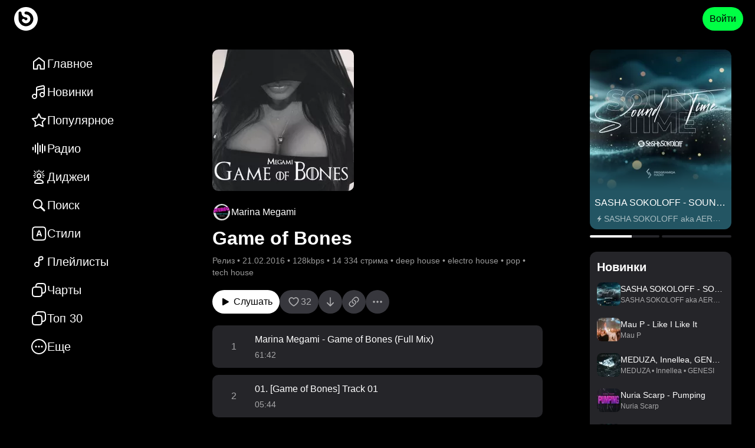

--- FILE ---
content_type: text/html; charset=utf-8
request_url: https://bananastreet.ru/25972-marina-megami-game-of-bones
body_size: 53545
content:
<!DOCTYPE html><html lang="ru"><head><meta name="viewport" content="width=device-width, user-scalable=yes, initial-scale=1.0, maximum-scale=5.0, minimum-scale=1.0"/><link rel="preload" as="image" href="https://top-fwz1.mail.ru/counter?id=3567705;js=na"/><meta content="text/html; charset=UTF-8" http-equiv="Content-Type"/><link href="/opensearch.xml" rel="search" title="Bananastreet" type="application/opensearchdescription+xml"/><link href="/manifest.json" rel="manifest"/><link href="/apple-touch-icon.png" rel="apple-touch-icon" sizes="180x180"/><link href="/favicon-32x32.png" rel="icon" sizes="32x32" type="image/png"/><link href="/favicon-16x16.png" rel="icon" sizes="16x16" type="image/png"/><link href="https://assets.bananastreet.ru" rel="preconnect"/><link href="https://www.google-analytics.com" rel="preconnect"/><link href="https://mc.yandex.ru" rel="preconnect"/><meta content="529687ebf4e221ce" name="yandex-verification"/><meta content="app-id=1329378622" name="apple-itunes-app"/><meta content="app-id=dj.banana" name="google-play-app"/><link rel="preload" href="[data-uri]" as="font" type="font/ttf" crossorigin="anonymous"/><title>Game of Bones релиз от Marina Megami слушать онлайн бесплатно — Bananastreet</title><meta name="description" content="Game of Bones релиз от Marina Megami слушать онлайн бесплатно в хорошем качестве. В стилях: deep house, electro house, pop, tech house. Скачать mp3."/><link rel="canonical" href="https://bananastreet.ru/25972-marina-megami-game-of-bones"/><link rel="alternate" hreflang="ru" href="https://bananastreet.ru/25972-marina-megami-game-of-bones"/><link rel="alternate" hreflang="en" href="https://bananastreet.ru/en/25972-marina-megami-game-of-bones"/><link rel="alternate" hreflang="x-default" href="https://bananastreet.ru/25972-marina-megami-game-of-bones"/><meta property="og:title" content="Game of Bones релиз от Marina Megami слушать онлайн бесплатно — Bananastreet"/><meta property="og:description" content="Game of Bones релиз от Marina Megami слушать онлайн бесплатно в хорошем качестве. В стилях: deep house, electro house, pop, tech house. Скачать mp3."/><meta property="og:url" content="https://bananastreet.ru/25972-marina-megami-game-of-bones"/><meta property="og:site_name" content="Bananastreet"/><meta property="og:type" content="music.album"/><meta property="og:locale" content="ru"/><meta property="og:logo" content="https://bananastreet.ru/assets/BObulSOf.png"/><meta property="og:image" content="https://bananastreet.ru/system/release/cover/2/25/25972/0a6213ad06.jpg"/><meta property="music:release_date" content="2016-02-21T13:17:20+03:00"/><link rel="modulepreload" href="/assets/manifest-7e53f5b3.js"/><link rel="modulepreload" href="/assets/entry.client-D2YyEwVT.js"/><link rel="modulepreload" href="/assets/C2wn4N3I.js"/><link rel="modulepreload" href="/assets/CdCKBWY1.js"/><link rel="modulepreload" href="/assets/B-7_cpvu.js"/><link rel="modulepreload" href="/assets/BMbOxrrr.js"/><link rel="modulepreload" href="/assets/B_RWxrNT.js"/><link rel="modulepreload" href="/assets/DqpB9wqE.js"/><link rel="modulepreload" href="/assets/ztuPKxrf.js"/><link rel="modulepreload" href="/assets/BeRSDHmt.js"/><link rel="modulepreload" href="/assets/B1trEtxb.js"/><link rel="modulepreload" href="/assets/BGgdmqeA.js"/><link rel="modulepreload" href="/assets/gBKvKWiP.js"/><link rel="modulepreload" href="/assets/CiOe16zQ.js"/><link rel="modulepreload" href="/assets/BwsBQE26.js"/><link rel="modulepreload" href="/assets/CUlFptQf.js"/><link rel="modulepreload" href="/assets/qrYQv9sx.js"/><link rel="modulepreload" href="/assets/D4AdIZJz.js"/><link rel="modulepreload" href="/assets/BSa_cVlf.js"/><link rel="modulepreload" href="/assets/Czf6AREl.js"/><link rel="modulepreload" href="/assets/SZHIOWHH.js"/><link rel="modulepreload" href="/assets/DUyiItcZ.js"/><link rel="modulepreload" href="/assets/iDx49HAi.js"/><link rel="modulepreload" href="/assets/DmJHdaqv.js"/><link rel="modulepreload" href="/assets/YREZM0TC.js"/><link rel="modulepreload" href="/assets/root-Cs924_5S.js"/><link rel="modulepreload" href="/assets/CPlEB1eP.js"/><link rel="modulepreload" href="/assets/qdDK1NNj.js"/><link rel="modulepreload" href="/assets/BU7dEy4E.js"/><link rel="modulepreload" href="/assets/Bae73Hc2.js"/><link rel="modulepreload" href="/assets/Cy4VQCLK.js"/><link rel="modulepreload" href="/assets/qJ4IFcnF.js"/><link rel="modulepreload" href="/assets/DH1KsfEN.js"/><link rel="modulepreload" href="/assets/DjdQxwY-.js"/><link rel="modulepreload" href="/assets/BGDvnh5x.js"/><link rel="modulepreload" href="/assets/qzId3UZb.js"/><link rel="modulepreload" href="/assets/CusSYOCv.js"/><link rel="modulepreload" href="/assets/CAj4N7ZI.js"/><link rel="modulepreload" href="/assets/DbTHQaVw.js"/><link rel="modulepreload" href="/assets/Bmr__uQx.js"/><link rel="modulepreload" href="/assets/2_aEi_yx.js"/><link rel="modulepreload" href="/assets/_layout-DWHW4BB9.js"/><link rel="modulepreload" href="/assets/Bdft8Sog.js"/><link rel="modulepreload" href="/assets/BbzYDAFT.js"/><link rel="modulepreload" href="/assets/CE4f7X5B.js"/><link rel="modulepreload" href="/assets/DSDoWO8F.js"/><link rel="modulepreload" href="/assets/DWGmB6T3.js"/><link rel="modulepreload" href="/assets/CEOhajfQ.js"/><link rel="modulepreload" href="/assets/_layout-BSErTGJm.js"/><link rel="modulepreload" href="/assets/p58AafMg.js"/><link rel="modulepreload" href="/assets/CW3BSChA.js"/><link rel="modulepreload" href="/assets/5k4p8oeJ.js"/><link rel="modulepreload" href="/assets/BbC4JzZo.js"/><link rel="modulepreload" href="/assets/6IDXwps0.js"/><link rel="modulepreload" href="/assets/D3s2UtZn.js"/><link rel="modulepreload" href="/assets/weuMbu2f.js"/><link rel="modulepreload" href="/assets/d6sESLTg.js"/><link rel="modulepreload" href="/assets/GcGM58zK.js"/><link rel="modulepreload" href="/assets/D33EGiHC.js"/><link rel="modulepreload" href="/assets/DNd9pzJ6.js"/><link rel="modulepreload" href="/assets/9jSdfbyL.js"/><link rel="modulepreload" href="/assets/EQPfZWeo.js"/><link rel="modulepreload" href="/assets/RDb9lyf7.js"/><link rel="modulepreload" href="/assets/route-DiXuKHAi.js"/><script type="application/ld+json">{"@context":"https://schema.org","url":"https://bananastreet.ru/25972-marina-megami-game-of-bones","@type":"MusicAlbum","datePublished":"2016-02-21T13:17:20+03:00","name":"Game of Bones","image":"https://bananastreet.ru/system/release/cover/2/25/25972/0a6213ad06.jpg","track":{"@type":"ItemList","numberOfItems":14,"itemListElement":[{"@type":"ListItem","position":1,"item":{"@type":"MusicRecording","name":"Marina Megami - Game of Bones (Full Mix)"}},{"@type":"ListItem","position":2,"item":{"@type":"MusicRecording","name":"01. [Game of Bones] Track 01"}},{"@type":"ListItem","position":3,"item":{"@type":"MusicRecording","name":"02. [Game of Bones] Track 02"}},{"@type":"ListItem","position":4,"item":{"@type":"MusicRecording","name":"03. [Game of Bones] Track 03"}},{"@type":"ListItem","position":5,"item":{"@type":"MusicRecording","name":"04. [Game of Bones] Track 04"}},{"@type":"ListItem","position":6,"item":{"@type":"MusicRecording","name":"05. [Game of Bones] Track 05"}},{"@type":"ListItem","position":7,"item":{"@type":"MusicRecording","name":"06. [Game of Bones] Track 06"}},{"@type":"ListItem","position":8,"item":{"@type":"MusicRecording","name":"07. [Game of Bones] Track 07"}},{"@type":"ListItem","position":9,"item":{"@type":"MusicRecording","name":"08. [Game of Bones] Track 08"}},{"@type":"ListItem","position":10,"item":{"@type":"MusicRecording","name":"09. [Game of Bones] Track 09"}},{"@type":"ListItem","position":11,"item":{"@type":"MusicRecording","name":"10. [Game of Bones] Track 10"}},{"@type":"ListItem","position":12,"item":{"@type":"MusicRecording","name":"11. [Game of Bones] Track 11"}},{"@type":"ListItem","position":13,"item":{"@type":"MusicRecording","name":"12. [Game of Bones] Track 12"}},{"@type":"ListItem","position":14,"item":{"@type":"MusicRecording","name":"13. [Game of Bones] Track 13"}}]},"byArtist":[{"@type":"MusicGroup","name":"Marina Megami","url":"https://bananastreet.ru/megami"}],"genre":["deep house","electro house","pop","tech house"],"description":"Game of Bones релиз от Marina Megami слушать онлайн бесплатно в хорошем качестве. В стилях: deep house, electro house, pop, tech house. Скачать mp3."}</script><link rel="stylesheet" href="/assets/BM_d6PIJ.css"/><link rel="stylesheet" href="/assets/Daj4jRpw.css"/><link rel="stylesheet" href="/assets/C-gxnTvD.css"/><link rel="stylesheet" href="/assets/B03tio4A.css"/><link rel="stylesheet" href="/assets/DdwmBnus.css"/><link rel="stylesheet" href="/assets/CTGWM3Gh.css"/><link rel="stylesheet" href="/assets/B8ScEhXI.css"/><link rel="stylesheet" href="/assets/D5HtZOqk.css"/><link rel="stylesheet" href="/assets/DA-6QtfS.css"/><link rel="stylesheet" href="/assets/Dmx9cZYf.css"/><link rel="stylesheet" href="/assets/DuEnOegD.css"/><link rel="stylesheet" href="/assets/CKX29Q5b.css"/><link rel="stylesheet" href="/assets/C73OROYR.css"/><link rel="stylesheet" href="/assets/CxW-eb1z.css"/><link rel="stylesheet" href="/assets/BewoXIi5.css"/><link rel="stylesheet" href="/assets/CClA9ith.css"/><link rel="stylesheet" href="/assets/Ba1Kjo64.css"/><link rel="stylesheet" href="/assets/DVyHTQRR.css"/><link rel="stylesheet" href="/assets/BTaTPYTG.css"/><link rel="stylesheet" href="/assets/DlUA09Dq.css"/><link rel="stylesheet" href="/assets/E73frEPy.css"/><link rel="stylesheet" href="/assets/DITFFZFK.css"/><link rel="stylesheet" href="/assets/BlmJA6kX.css"/><link rel="stylesheet" href="/assets/CKCvOOtD.css"/><link rel="stylesheet" href="/assets/Disj4Eni.css"/><link rel="stylesheet" href="/assets/DcWGblYj.css"/><link rel="stylesheet" href="/assets/DieWyHwc.css"/></head><body data-theme="dark"><div class=""><div class="_root_13v41_1"><div class="_root_i33pf_1" id="nprogress-root"></div><div class="_container_13v41_11"><div class="_left_13v41_22"><a aria-label="Logo" data-discover="true" href="/"><div class="_logo-wrapper_13v41_28"><div class="_logo_13v41_28"></div></div></a></div><div class="_right_13v41_43"><button class="_button_1yi0b_1 _color-primary_1yi0b_129 _size-40_1yi0b_67 _animate_1yi0b_30">Войти</button></div></div></div><div class="_container_1q0vb_1" id="app-container"><div class="_page_1q0vb_21"><div class="_layout_9md9i_1"><div class="_left_9md9i_8"><div class="_container_1dqfs_1"><div class="_container_kz9j6_1" itemScope="" itemType="http://schema.org/SiteNavigationElement"><a itemProp="url" class="_item_kz9j6_7" data-discover="true" href="/"><svg xmlns="http://www.w3.org/2000/svg" width="28" height="28" stroke-width="0" viewBox="0 0 28 28" class="_icon_9j5l6_1"><path fill-rule="nonzero" d="M13.4 3.2a1 1 0 0 1 1.2 0l9 6.75a1 1 0 0 1 .4.8V23a1 1 0 0 1-1 1h-6.5a1 1 0 0 1-1-1v-4.5a1.5 1.5 0 0 0-3 0V23a1 1 0 0 1-1 1H5a1 1 0 0 1-1-1V10.75a1 1 0 0 1 .4-.8zm.6 2.049L6 11.25V22h4.5v-3.5a3.5 3.5 0 0 1 3.308-3.495L14 15a3.5 3.5 0 0 1 3.5 3.5V22H22V11.251z"></path></svg><div class="_text_kz9j6_35"><span>Главное</span></div><meta itemProp="name" content="Главное"/></a><a itemProp="url" class="_item_kz9j6_7" data-discover="true" href="/recent"><svg xmlns="http://www.w3.org/2000/svg" width="28" height="28" stroke-width="0" viewBox="0 0 28 28" class="_icon_9j5l6_1"><path fill-rule="nonzero" d="M23.923 4.84a3 3 0 0 1 .077.674V18q0 .081-.012.158.012.17.012.342a4.5 4.5 0 1 1-2-3.742V9.255l-11 2.54V21q0 .081-.012.158.012.17.012.342a4.5 4.5 0 1 1-2-3.742V7.591a3 3 0 0 1 2.325-2.923l9-2.077a3 3 0 0 1 3.598 2.249M6.5 19a2.5 2.5 0 1 0 0 5 2.5 2.5 0 0 0 0-5m13-3a2.5 2.5 0 1 0 0 5 2.5 2.5 0 0 0 0-5m1.275-11.46-9 2.077A1 1 0 0 0 11 7.59v2.151l11-2.538v-1.69a1 1 0 0 0-1.225-.974"></path></svg><div class="_text_kz9j6_35"><span>Новинки</span></div><meta itemProp="name" content="Новинки"/></a><a itemProp="url" class="_item_kz9j6_7" data-discover="true" href="/trending"><svg xmlns="http://www.w3.org/2000/svg" width="28" height="28" stroke-width="0" viewBox="0 0 28 28" class="_icon_9j5l6_1"><path fill-rule="nonzero" d="M14.443 2.363a1 1 0 0 1 .454.454l2.985 6.048a1 1 0 0 0 .753.547l6.675.97a1 1 0 0 1 .554 1.706l-4.83 4.708a1 1 0 0 0-.288.885l1.14 6.648a1 1 0 0 1-1.45 1.054l-5.97-3.138a1 1 0 0 0-.931 0l-5.97 3.138a1 1 0 0 1-1.451-1.054l1.14-6.648a1 1 0 0 0-.288-.885l-4.83-4.708a1 1 0 0 1 .554-1.706l6.675-.97a1 1 0 0 0 .753-.547l2.985-6.048a1 1 0 0 1 1.34-.454M14 5.518l-2.088 4.233a3 3 0 0 1-2.26 1.64l-4.669.678 3.38 3.295a3 3 0 0 1 .889 2.46l-.027.195-.799 4.651 4.178-2.196a3 3 0 0 1 2.602-.091l.19.091 4.177 2.196-.798-4.65a3 3 0 0 1 .727-2.514l.136-.142 3.378-3.295-4.669-.677a3 3 0 0 1-2.166-1.468l-.093-.173z"></path></svg><div class="_text_kz9j6_35"><span>Популярное</span></div><meta itemProp="name" content="Популярное"/></a><a itemProp="url" class="_item_kz9j6_7" data-discover="true" href="/radio"><svg xmlns="http://www.w3.org/2000/svg" width="28" height="28" stroke-width="0" viewBox="0 0 28 28" class="_icon_9j5l6_1"><path fill-rule="evenodd" d="M4 11a1 1 0 0 1 1 1v4a1 1 0 0 1-2 0v-4a1 1 0 0 1 1-1m4-4a1 1 0 0 1 1 1v12a1 1 0 0 1-2 0V8a1 1 0 0 1 1-1m4-3a1 1 0 0 1 1 1v18a1 1 0 0 1-2 0V5a1 1 0 0 1 1-1m4 4a1 1 0 0 1 1 1v10a1 1 0 0 1-2 0V9a1 1 0 0 1 1-1m4-2a1 1 0 0 1 1 1v14a1 1 0 0 1-2 0V7a1 1 0 0 1 1-1m4 3a1 1 0 0 1 1 1v8a1 1 0 0 1-2 0v-8a1 1 0 0 1 1-1"></path></svg><div class="_text_kz9j6_35"><span>Радио</span></div><meta itemProp="name" content="Радио"/></a><a itemProp="url" class="_item_kz9j6_7" data-discover="true" href="/djs"><svg xmlns="http://www.w3.org/2000/svg" width="28" height="28" stroke-width="0" viewBox="0 0 28 28" class="_icon_9j5l6_1"><path fill-rule="evenodd" d="M14 18c4.425 0 8 2.378 8 5.75 0 1.889-2.534 2.25-8 2.25-5.474 0-8-.361-8-2.25C6 20.385 9.581 18 14 18m0 2c-3.263 0-5.729 1.528-5.979 3.43l-.004.027.09.035c.238.086.577.166 1.001.235l.22.033c1.146.164 2.745.24 4.672.24 1.923 0 3.523-.076 4.67-.24.605-.086 1.06-.195 1.334-.312l-.022.009-.003-.028c-.243-1.855-2.575-3.344-5.708-3.426zm0-11.98c2.21 0 4 2.014 4 4.5 0 2.485-1.79 4.5-4 4.5s-4-2.015-4-4.5c0-2.486 1.79-4.5 4-4.5m5.894 5.721 2.02.858a.7.7 0 0 1-.547 1.288l-1.859-.789c.173-.431.303-.886.386-1.357m-11.806-.107c.076.472.198.929.363 1.362l-1.884.762a.7.7 0 1 1-.525-1.298zM14 10.02c-1.049 0-2 1.07-2 2.5s.951 2.5 2 2.5 2-1.07 2-2.5-.951-2.5-2-2.5m5.894 1.279 3.406.001a.7.7 0 0 1 0 1.4l-3.304-.001.004-.18q0-.625-.106-1.22m-11.788 0Q8 11.894 8 12.519l.002.18L4.7 12.7a.7.7 0 0 1 0-1.4zm14.239-2.67a.7.7 0 0 1-.387.91l-2.267.916a6.8 6.8 0 0 0-.549-1.288l2.291-.925a.7.7 0 0 1 .912.387M6.633 8.113l2.275.965c-.23.4-.421.83-.568 1.28L6.086 9.4a.7.7 0 1 1 .547-1.288m-.128-4.598 3.843 3.842a6.3 6.3 0 0 0-.968 1.012L5.515 4.505a.7.7 0 1 1 .99-.99m15.98 0a.7.7 0 0 1 0 .99L18.62 8.369a6.3 6.3 0 0 0-.968-1.012l3.843-3.842a.7.7 0 0 1 .99 0m-4.968.2a.7.7 0 0 1 .37.918l-.941 2.218a5.7 5.7 0 0 0-1.275-.578l.928-2.187a.7.7 0 0 1 .918-.37m-5.977.327.888 2.2q-.68.2-1.285.556l-.901-2.231a.7.7 0 1 1 1.298-.525M14 2a.7.7 0 0 1 .7.7v3.363a5.7 5.7 0 0 0-1.4 0V2.7A.7.7 0 0 1 14 2"></path></svg><div class="_text_kz9j6_35"><span>Диджеи</span></div><meta itemProp="name" content="Диджеи"/></a><a itemProp="url" class="_item_kz9j6_7" data-discover="true" href="/search?q="><svg xmlns="http://www.w3.org/2000/svg" width="28" height="28" stroke-width="0" viewBox="0 0 28 28" class="_icon_9j5l6_1"><path fill-rule="nonzero" d="M12 4a8 8 0 0 1 6.617 12.497l5.444 5.442a1.5 1.5 0 0 1-2.122 2.122l-5.442-5.444A8 8 0 1 1 12 4m0 2a6 6 0 1 0 0 12 6 6 0 0 0 0-12"></path></svg><div class="_text_kz9j6_35"><span>Поиск</span></div><meta itemProp="name" content="Поиск"/></a><a itemProp="url" class="_item_kz9j6_7" data-discover="true" href="/genres"><svg xmlns="http://www.w3.org/2000/svg" width="28" height="28" stroke-width="0" viewBox="0 0 28 28" class="_icon_9j5l6_1"><path fill-rule="evenodd" d="M11.217 2.217h-.073c-1.824 0-3.293 0-4.45.155-1.2.162-2.21.507-3.013 1.31-.802.802-1.147 1.812-1.309 3.013-.155 1.156-.155 2.625-.155 4.449v6.112c0 1.824 0 3.293.155 4.45.162 1.2.507 2.21 1.31 3.013.802.802 1.812 1.147 3.013 1.309 1.156.155 2.625.155 4.449.155h6.112c1.824 0 3.293 0 4.45-.155 1.2-.162 2.21-.507 3.013-1.31.802-.802 1.147-1.812 1.309-3.013.155-1.156.155-2.625.155-4.449v-6.112c0-1.824 0-3.293-.155-4.45-.162-1.2-.507-2.21-1.31-3.013-.802-.802-1.812-1.147-3.013-1.309-1.156-.155-2.625-.155-4.449-.155h-6.039M5.096 5.096c.369-.37.887-.61 1.865-.742 1.007-.135 2.342-.137 4.256-.137h5.966c1.914 0 3.249.002 4.256.137.978.132 1.496.373 1.865.742.37.369.61.887.742 1.865.135 1.007.137 2.342.137 4.256v5.966c0 1.914-.002 3.249-.137 4.256-.132.978-.373 1.496-.742 1.865-.369.37-.887.61-1.865.742-1.007.135-2.342.137-4.256.137h-5.966c-1.914 0-3.249-.002-4.256-.137-.978-.132-1.496-.373-1.865-.742-.37-.369-.61-.887-.742-1.865-.135-1.007-.137-2.342-.137-4.256v-5.966c0-1.914.002-3.249.137-4.256.132-.978.373-1.496.742-1.865m4.673 13.106c0 .622.422 1.015 1.094 1.015.572 0 .894-.286 1.094-.972l.544-1.61h3.725l.543 1.631c.193.672.515.951 1.123.951.63 0 1.08-.422 1.08-1.015 0-.215-.036-.408-.136-.687l-2.832-7.68c-.307-.843-.808-1.215-1.652-1.215-.815 0-1.322.386-1.623 1.223l-2.817 7.672a2.2 2.2 0 0 0-.143.687m5.956-3.24h-2.752l1.337-4.225h.05z" clip-rule="evenodd"></path></svg><div class="_text_kz9j6_35"><span>Стили</span></div><meta itemProp="name" content="Стили"/></a><a itemProp="url" class="_item_kz9j6_7" data-discover="true" href="/playlists/compilations"><svg xmlns="http://www.w3.org/2000/svg" width="28" height="28" stroke-width="0" viewBox="0 0 28 28" class="_icon_9j5l6_1"><path fill-rule="evenodd" d="M18.275 6.54a1 1 0 0 1 1.225.974v.895a1 1 0 0 1-.775.974l-3.725.86V8.09a1 1 0 0 1 .775-.974zm.9 4.792L15 12.295V18.5a4.5 4.5 0 1 1-2-3.742V8.09a3 3 0 0 1 2.325-2.923l2.5-.577A3 3 0 0 1 21.5 7.514v.895a3 3 0 0 1-2.325 2.923M13 18.5a2.5 2.5 0 1 0-5 0 2.5 2.5 0 0 0 5 0" clip-rule="evenodd"></path></svg><div class="_text_kz9j6_35"><span>Плейлисты</span></div><meta itemProp="name" content="Плейлисты"/></a><a itemProp="url" class="_item_kz9j6_7" data-discover="true" href="/charts"><svg xmlns="http://www.w3.org/2000/svg" width="28" height="28" stroke-width="0" viewBox="0 0 28 28" class="_icon_9j5l6_1"><path fill-rule="evenodd" d="M17 4c1.914 0 3.249.002 4.256.138.978.131 1.496.372 1.865.74.37.37.61.888.742 1.866C23.998 7.751 24 9.086 24 11v2c0 .946 0 1.605-.036 2.12-.034.508-.099.803-.192 1.028a3 3 0 0 1-1.624 1.624c-.225.093-.52.158-1.027.192-.312.021-.675.03-1.122.034l.001-.925v-.146c0-1.824 0-3.293-.155-4.45-.162-1.2-.507-2.21-1.31-3.013-.802-.802-1.812-1.147-3.013-1.309C14.366 8 12.897 8 11.073 8h-1.066c.007-.447.02-.824.048-1.152.054-.63.154-.99.3-1.262a3 3 0 0 1 1.23-1.232c.273-.145.633-.245 1.263-.299C13.49 4.001 14.315 4 15.5 4zM8.006 8.034c.007-.508.023-.957.057-1.356.064-.758.2-1.424.527-2.035a5 5 0 0 1 2.053-2.053c.611-.326 1.277-.463 2.035-.527C13.415 2 14.326 2 15.455 2h1.618c1.824 0 3.293 0 4.45.155 1.2.162 2.21.507 3.012 1.31.803.802 1.148 1.813 1.31 3.013C26 7.634 26 9.103 26 10.927v2.109c0 .901 0 1.629-.04 2.22-.042.61-.13 1.148-.34 1.657a5 5 0 0 1-2.707 2.706c-.51.212-1.048.3-1.656.34-.373.026-.8.035-1.291.039-.023.559-.06 1.066-.121 1.524-.162 1.2-.507 2.211-1.31 3.014-.802.802-1.812 1.147-3.013 1.309-1.156.155-2.625.155-4.449.155h-.146c-1.824 0-3.293 0-4.45-.155-1.2-.162-2.21-.507-3.013-1.31-.802-.802-1.147-1.812-1.309-3.013C2 20.366 2 18.897 2 17.073v-.146c0-1.824 0-3.293.155-4.45.162-1.2.507-2.21 1.31-3.013.802-.802 1.813-1.147 3.013-1.309q.688-.09 1.528-.121M4.88 10.879c.369-.37.887-.61 1.865-.742C7.751 10.003 9.086 10 11 10s3.249.002 4.256.137c.978.132 1.496.373 1.865.742.37.369.61.887.742 1.865.135 1.007.137 2.342.137 4.256s-.002 3.249-.137 4.256c-.132.978-.373 1.496-.742 1.865-.369.37-.887.61-1.865.742-1.007.135-2.342.137-4.256.137s-3.249-.002-4.256-.137c-.978-.132-1.496-.373-1.865-.742-.37-.369-.61-.887-.741-1.865C4.002 20.249 4 18.914 4 17s.002-3.249.138-4.256c.131-.978.372-1.496.74-1.865" clip-rule="evenodd"></path></svg><div class="_text_kz9j6_35"><span>Чарты</span></div><meta itemProp="name" content="Чарты"/></a><a itemProp="url" class="_item_kz9j6_7" data-discover="true" href="/top30"><svg xmlns="http://www.w3.org/2000/svg" width="28" height="28" stroke-width="0" viewBox="0 0 28 28" class="_icon_9j5l6_1"><path fill-rule="evenodd" d="M17 4c1.914 0 3.249.002 4.256.138.978.131 1.496.372 1.865.74.37.37.61.888.742 1.866C23.998 7.751 24 9.086 24 11v2c0 .946 0 1.605-.036 2.12-.034.508-.099.803-.192 1.028a3 3 0 0 1-1.624 1.624c-.225.093-.52.158-1.027.192-.312.021-.675.03-1.122.034l.001-.925v-.146c0-1.824 0-3.293-.155-4.45-.162-1.2-.507-2.21-1.31-3.013-.802-.802-1.812-1.147-3.013-1.309C14.366 8 12.897 8 11.073 8h-1.066c.007-.447.02-.824.048-1.152.054-.63.154-.99.3-1.262a3 3 0 0 1 1.23-1.232c.273-.145.633-.245 1.263-.299C13.49 4.001 14.315 4 15.5 4zM8.006 8.034c.007-.508.023-.957.057-1.356.064-.758.2-1.424.527-2.035a5 5 0 0 1 2.053-2.053c.611-.326 1.277-.463 2.035-.527C13.415 2 14.326 2 15.455 2h1.618c1.824 0 3.293 0 4.45.155 1.2.162 2.21.507 3.012 1.31.803.802 1.148 1.813 1.31 3.013C26 7.634 26 9.103 26 10.927v2.109c0 .901 0 1.629-.04 2.22-.042.61-.13 1.148-.34 1.657a5 5 0 0 1-2.707 2.706c-.51.212-1.048.3-1.656.34-.373.026-.8.035-1.291.039-.023.559-.06 1.066-.121 1.524-.162 1.2-.507 2.211-1.31 3.014-.802.802-1.812 1.147-3.013 1.309-1.156.155-2.625.155-4.449.155h-.146c-1.824 0-3.293 0-4.45-.155-1.2-.162-2.21-.507-3.013-1.31-.802-.802-1.147-1.812-1.309-3.013C2 20.366 2 18.897 2 17.073v-.146c0-1.824 0-3.293.155-4.45.162-1.2.507-2.21 1.31-3.013.802-.802 1.813-1.147 3.013-1.309q.688-.09 1.528-.121M4.88 10.879c.369-.37.887-.61 1.865-.742C7.751 10.003 9.086 10 11 10s3.249.002 4.256.137c.978.132 1.496.373 1.865.742.37.369.61.887.742 1.865.135 1.007.137 2.342.137 4.256s-.002 3.249-.137 4.256c-.132.978-.373 1.496-.742 1.865-.369.37-.887.61-1.865.742-1.007.135-2.342.137-4.256.137s-3.249-.002-4.256-.137c-.978-.132-1.496-.373-1.865-.742-.37-.369-.61-.887-.741-1.865C4.002 20.249 4 18.914 4 17s.002-3.249.138-4.256c.131-.978.372-1.496.74-1.865" clip-rule="evenodd"></path></svg><div class="_text_kz9j6_35"><span>Топ 30</span></div><meta itemProp="name" content="Топ 30"/></a><div class="_item_kz9j6_7"><svg xmlns="http://www.w3.org/2000/svg" width="28" height="28" stroke-width="0" viewBox="0 0 28 28" class="_icon_9j5l6_1"><path fill-rule="nonzero" d="M13.983 1q2.678 0 5.042 1.023a13.3 13.3 0 0 1 6.952 6.945A12.5 12.5 0 0 1 27 14c0 1.777-.34 3.457-1.023 5.032a13.3 13.3 0 0 1-2.811 4.143 13.2 13.2 0 0 1-4.143 2.808A12.6 12.6 0 0 1 13.994 27c-1.775 0-3.454-.339-5.028-1.017a13.1 13.1 0 0 1-4.139-2.809 13.3 13.3 0 0 1-2.804-4.142A12.5 12.5 0 0 1 1 14c0-1.777.34-3.457 1.023-5.032A13.25 13.25 0 0 1 4.828 4.83a13.3 13.3 0 0 1 4.13-2.806A12.5 12.5 0 0 1 13.982 1m0 2c-1.506 0-2.912.286-4.229.858a11.3 11.3 0 0 0-3.511 2.386 11.25 11.25 0 0 0-2.385 3.518A10.5 10.5 0 0 0 3 14c0 1.507.286 2.916.858 4.238a11.3 11.3 0 0 0 2.386 3.525 11.1 11.1 0 0 0 3.513 2.383c1.321.57 2.73.854 4.237.854s2.916-.285 4.237-.854a11.2 11.2 0 0 0 3.52-2.384 11.3 11.3 0 0 0 2.39-3.524A10.5 10.5 0 0 0 25 14a10.5 10.5 0 0 0-.858-4.238 11.31 11.31 0 0 0-5.912-5.904Q16.25 3 13.982 3M8.99 12.5q.636 0 1.073.436.435.435.436 1.064 0 .414-.206.753-.207.339-.545.543a1.44 1.44 0 0 1-.758.204q-.409 0-.749-.204a1.55 1.55 0 0 1-.54-.543A1.45 1.45 0 0 1 7.5 14q0-.413.201-.755.202-.34.541-.543.34-.202.749-.202m5.007 0q.63 0 1.065.436.437.435.437 1.064 0 .414-.205.753a1.6 1.6 0 0 1-.544.543 1.43 1.43 0 0 1-.753.204q-.413 0-.755-.204a1.53 1.53 0 0 1-.542-.543A1.45 1.45 0 0 1 12.5 14q0-.413.2-.755.202-.34.543-.543.342-.202.755-.202m5.008 0q.625 0 1.06.436.434.435.434 1.064 0 .414-.203.753a1.56 1.56 0 0 1-.543.543 1.43 1.43 0 0 1-.748.204q-.416 0-.759-.204a1.55 1.55 0 0 1-.545-.543A1.44 1.44 0 0 1 17.5 14q0-.413.202-.755.203-.34.545-.543.343-.202.76-.202"></path></svg><div class="_text_kz9j6_35">Еще</div></div><div></div></div></div></div><div class="_center_9md9i_19"><div class="_center-content_9md9i_25"><div><div class="_container_1caaf_1 _size-12_1caaf_25"><div class="_container_1caaf_1 _size-20_1caaf_29"><div style="z-index:10"><div class="_container_1caaf_1 _size-20_1caaf_29"><div class="_cover-wrapper_1o29k_26"><img class="_img_10rqc_1 _bg_10rqc_5" alt="Game of Bones" loading="lazy" style="background:url(&#x27;https://assets.bananastreet.ru/unsafe/240x240/filters:format(webp)/https://bananastreet.ru/assets/CgpEfSbz.png&#x27;) center/cover no-repeat" src="https://assets.bananastreet.ru/unsafe/240x240/filters:format(webp)/https://bananastreet.ru/system/release/cover/2/25/25972/0a6213ad06.jpg" srcSet="https://assets.bananastreet.ru/unsafe/480x480/filters:format(webp)/https://bananastreet.ru/system/release/cover/2/25/25972/0a6213ad06.jpg 2x" width="240" height="240"/></div><div class="_container_1caaf_1 _size-8_1caaf_21"><div class="_container_10mpy_1"><div class="_covers_10mpy_7"><a data-discover="true" href="/megami"><img class="_img_10rqc_1 _bg_10rqc_5 _border_mini_10rqc_9" alt="Marina Megami" loading="lazy" style="background:url(&#x27;https://assets.bananastreet.ru/unsafe/32x32/filters:format(webp)/https://bananastreet.ru/assets/CgpEfSbz.png&#x27;) center/cover no-repeat" src="https://assets.bananastreet.ru/unsafe/32x32/filters:format(webp)/https://bananastreet.ru/system/user/avatar/26/267/267943/f15812ef7b.jpg" srcSet="https://assets.bananastreet.ru/unsafe/64x64/filters:format(webp)/https://bananastreet.ru/system/user/avatar/26/267/267943/f15812ef7b.jpg 2x" width="32" height="32"/></a></div><div class="_titles_10mpy_21"><a data-discover="true" href="/megami">Marina Megami</a></div></div><h1 class="_title_1o29k_1">Game of Bones</h1><div class="_container_ca8ib_1"><span>Релиз</span><span> • </span><span>21.02.2016</span><span> • </span><span>128kbps</span><span> • </span><span>14 334 стрима</span><span> • </span><span><a data-discover="true" href="/genres/deep-house">deep house</a></span><span> • </span><span><a data-discover="true" href="/genres/electro-house">electro house</a></span><span> • </span><span><a data-discover="true" href="/genres/pop">pop</a></span><span> • </span><span><a data-discover="true" href="/genres/tech-house">tech house</a></span></div></div><div class="_buttons_1o29k_15"><button class="_button_1yi0b_1 _size-40_1yi0b_67 _color-white_1yi0b_95 _animate_1yi0b_30"><div class="_icon_1yi0b_21"><svg xmlns="http://www.w3.org/2000/svg" width="20" height="20" stroke-width="0" viewBox="0 0 28 28" class="_icon_9j5l6_1"><path d="M8.35 22.578q.31 0 .598-.107.289-.105.622-.303l11.51-6.659q.638-.374.912-.696a1.16 1.16 0 0 0 .275-.78 1.16 1.16 0 0 0-.275-.777q-.276-.324-.912-.687L9.57 5.902a4 4 0 0 0-.622-.297A1.7 1.7 0 0 0 8.35 5.5q-.591 0-.971.423T7 7.068v13.933q0 .723.38 1.15t.97.427"></path></svg></div>Слушать</button><div class="_container_1dofw_1 _medium_1dofw_26 _pointer_1dofw_38"><div class="_fave-container_1qrni_1"><svg xmlns="http://www.w3.org/2000/svg" width="24" height="24" stroke-width="0" viewBox="0 0 28 28" class="_icon_9j5l6_1 _color-white-60_9j5l6_42 _color-hover-white_9j5l6_30"><title>Сохранить в медиатеку</title><path fill-rule="nonzero" d="M4 10.997q0 2.055 1.115 4.07 1.116 2.017 3.158 3.924 2.042 1.906 4.808 3.638.223.14.479.256.255.115.44.115.194 0 .447-.115.255-.115.48-.256 2.766-1.731 4.803-3.638 2.038-1.908 3.154-3.923Q24 13.05 24 10.998q0-1.332-.439-2.43a5.7 5.7 0 0 0-1.22-1.9 5.4 5.4 0 0 0-1.829-1.234A5.9 5.9 0 0 0 18.247 5q-1.414 0-2.498.58A4.96 4.96 0 0 0 14 7.109a4.9 4.9 0 0 0-1.746-1.527Q11.164 5 9.753 5q-1.211 0-2.257.434T5.662 6.668a5.7 5.7 0 0 0-1.224 1.9Q4 9.666 4 10.998m2-.009q0-1.22.503-2.136a3.66 3.66 0 0 1 1.378-1.428q.875-.512 1.981-.512.893 0 1.543.302.651.301 1.107.756.455.453.764.911.211.291.37.402a.6.6 0 0 0 .702-.004q.153-.116.372-.398.33-.45.79-.91.457-.456 1.096-.758.638-.3 1.532-.3 1.105 0 1.98.51a3.66 3.66 0 0 1 1.377 1.43q.503.915.503 2.135 0 1.272-.627 2.592-.626 1.32-1.714 2.604a21 21 0 0 1-2.496 2.467 29 29 0 0 1-2.971 2.19q-.15.102-.19.103-.041 0-.182-.103a29 29 0 0 1-2.973-2.19 21 21 0 0 1-2.5-2.467Q7.254 14.9 6.627 13.58T6 10.988"></path></svg>32</div></div><div class="_container_13bl0_1"><div class="_container_1dofw_1 _circle_1dofw_22 _medium_1dofw_26"><svg xmlns="http://www.w3.org/2000/svg" width="24" height="24" stroke-width="0" viewBox="0 0 28 28" class="_icon_9j5l6_1 _color-white-60_9j5l6_42 _color-hover-white_9j5l6_30"><title>Скачать</title><path d="m13.293 22.707-6-6a1 1 0 1 1 1.414-1.414L13 19.586V6a1 1 0 1 1 2 0v13.586l4.293-4.293a1 1 0 0 1 1.32-.083l.094.083a1 1 0 0 1 0 1.414l-6 6a1 1 0 0 1-1.414 0"></path></svg></div></div><div class="_container_1dofw_1 _circle_1dofw_22 _medium_1dofw_26"><svg xmlns="http://www.w3.org/2000/svg" width="24" height="24" stroke-width="0" viewBox="0 0 28 28" class="_icon_9j5l6_1 _color-white-60_9j5l6_42 _color-hover-white_9j5l6_30"><title>Копировать ссылку</title><path d="m14.415 10.086-1.416 1.425q.835.075 1.439.337.603.261 1.028.687.787.791 1.05 1.74.262.95.006 1.894-.258.944-1.043 1.728l-3.091 3.078q-.785.784-1.731 1.045a3.53 3.53 0 0 1-1.895.003q-.95-.258-1.735-1.043-.786-.792-1.05-1.741a3.5 3.5 0 0 1 0-1.893q.26-.943 1.045-1.729l1.592-1.588a3.7 3.7 0 0 1-.287-1.093 3.4 3.4 0 0 1 .058-1.13l-2.67 2.653q-1.139 1.138-1.522 2.518a5.1 5.1 0 0 0-.002 2.764q.381 1.385 1.532 2.532 1.159 1.158 2.544 1.538a5.1 5.1 0 0 0 2.766-.004q1.38-.383 2.514-1.516l3.235-3.236q1.14-1.14 1.525-2.52.384-1.38.003-2.762-.38-1.384-1.54-2.531a3.8 3.8 0 0 0-.975-.709q-.571-.294-1.38-.447m-.83 7.828 1.416-1.425q-.835-.076-1.438-.337a3.3 3.3 0 0 1-1.03-.685q-.795-.794-1.057-1.743a3.5 3.5 0 0 1 0-1.892q.261-.944 1.046-1.728l3.084-3.078q.793-.785 1.739-1.046a3.5 3.5 0 0 1 1.89-.002q.945.258 1.739 1.05.785.786 1.048 1.734t.002 1.892-1.047 1.729l-1.59 1.588q.222.51.287 1.096t-.057 1.128l2.67-2.655q1.138-1.137 1.521-2.517.384-1.38.001-2.763t-1.53-2.533q-1.16-1.156-2.545-1.537a5.1 5.1 0 0 0-2.765.003q-1.38.383-2.524 1.525L11.22 8.945q-1.143 1.14-1.527 2.52a5.1 5.1 0 0 0-.002 2.762q.38 1.383 1.538 2.531.406.413.978.71.57.295 1.378.446"></path></svg></div><div class="_container_1dofw_1 _circle_1dofw_22 _medium_1dofw_26 _pointer_1dofw_38"><svg xmlns="http://www.w3.org/2000/svg" width="24" height="24" stroke-width="0" viewBox="0 0 28 28" class="_icon_9j5l6_1 _color-white-60_9j5l6_42 _color-hover-white_9j5l6_30"><path d="M6.988 16q.558 0 1.01-.272.452-.271.727-.724Q9 14.553 9 14a1.93 1.93 0 0 0-.582-1.419A1.95 1.95 0 0 0 6.988 12q-.546 0-.998.27a2.03 2.03 0 0 0-.721.724A1.94 1.94 0 0 0 5 14q0 .552.269 1.004.269.453.72.724.454.272.999.272m7.009 0q.553 0 1.005-.272.452-.271.725-.724Q16 14.553 16 14q0-.837-.582-1.419A1.94 1.94 0 0 0 13.997 12q-.551 0-1.006.27-.456.268-.723.724A1.95 1.95 0 0 0 12 14q0 .552.268 1.004.268.453.723.724.455.272 1.006.272m7.012 0q.542 0 .996-.272.453-.271.724-.724Q23 14.553 23 14q0-.837-.579-1.419A1.92 1.92 0 0 0 21.01 12q-.555 0-1.012.27-.457.268-.727.724Q19 13.448 19 14t.27 1.004q.27.453.727.724a1.94 1.94 0 0 0 1.012.272"></path></svg></div></div></div></div><div class="_container_1caaf_1 _size-40_1caaf_37"><div class="_container_1caaf_1 _size-12_1caaf_25"><div><div style="display:grid;row-gap:12px"><div class="_container_nqe7x_1"><div class="_number_nqe7x_20"><div class="_num_nqe7x_20">1</div><div class="_play-button_nqe7x_40"><svg xmlns="http://www.w3.org/2000/svg" width="24" height="24" stroke-width="0" viewBox="0 0 28 28" class="_icon_9j5l6_1 _color-white_9j5l6_33"><path d="M8.35 22.578q.31 0 .598-.107.289-.105.622-.303l11.51-6.659q.638-.374.912-.696a1.16 1.16 0 0 0 .275-.78 1.16 1.16 0 0 0-.275-.777q-.276-.324-.912-.687L9.57 5.902a4 4 0 0 0-.622-.297A1.7 1.7 0 0 0 8.35 5.5q-.591 0-.971.423T7 7.068v13.933q0 .723.38 1.15t.97.427"></path></svg></div></div><div class="_info_nqe7x_67"><div class="_title_nqe7x_76">Marina Megami - Game of Bones (Full Mix)</div><div class="_desc_nqe7x_82"><div class="_text_nqe7x_99"><span>61:42</span></div></div></div><div class="_buttons_nqe7x_52"><div><svg xmlns="http://www.w3.org/2000/svg" width="20" height="20" stroke-width="0" viewBox="0 0 28 28" class="_icon_9j5l6_1 _color-white-60_9j5l6_42 _color-hover-white_9j5l6_30"><title>Сохранить в медиатеку</title><path fill-rule="nonzero" d="M4 10.997q0 2.055 1.115 4.07 1.116 2.017 3.158 3.924 2.042 1.906 4.808 3.638.223.14.479.256.255.115.44.115.194 0 .447-.115.255-.115.48-.256 2.766-1.731 4.803-3.638 2.038-1.908 3.154-3.923Q24 13.05 24 10.998q0-1.332-.439-2.43a5.7 5.7 0 0 0-1.22-1.9 5.4 5.4 0 0 0-1.829-1.234A5.9 5.9 0 0 0 18.247 5q-1.414 0-2.498.58A4.96 4.96 0 0 0 14 7.109a4.9 4.9 0 0 0-1.746-1.527Q11.164 5 9.753 5q-1.211 0-2.257.434T5.662 6.668a5.7 5.7 0 0 0-1.224 1.9Q4 9.666 4 10.998m2-.009q0-1.22.503-2.136a3.66 3.66 0 0 1 1.378-1.428q.875-.512 1.981-.512.893 0 1.543.302.651.301 1.107.756.455.453.764.911.211.291.37.402a.6.6 0 0 0 .702-.004q.153-.116.372-.398.33-.45.79-.91.457-.456 1.096-.758.638-.3 1.532-.3 1.105 0 1.98.51a3.66 3.66 0 0 1 1.377 1.43q.503.915.503 2.135 0 1.272-.627 2.592-.626 1.32-1.714 2.604a21 21 0 0 1-2.496 2.467 29 29 0 0 1-2.971 2.19q-.15.102-.19.103-.041 0-.182-.103a29 29 0 0 1-2.973-2.19 21 21 0 0 1-2.5-2.467Q7.254 14.9 6.627 13.58T6 10.988"></path></svg></div><svg xmlns="http://www.w3.org/2000/svg" width="20" height="20" stroke-width="0" viewBox="0 0 28 28" class="_icon_9j5l6_1 _color-white-40_9j5l6_39 _color-hover-white_9j5l6_30"><path fill-rule="nonzero" d="M6.988 16q.558 0 1.01-.272t.727-.724T9 14a1.93 1.93 0 0 0-.582-1.419A1.95 1.95 0 0 0 6.988 12q-.545 0-.998.27a2.03 2.03 0 0 0-.721.724A1.94 1.94 0 0 0 5 14q0 .552.269 1.004.268.452.72.724.454.272.999.272m7.009 0q.553 0 1.005-.272t.725-.724T16 14q0-.837-.582-1.419A1.93 1.93 0 0 0 13.997 12q-.551 0-1.006.27-.456.268-.723.724A1.95 1.95 0 0 0 12 14q0 .552.268 1.004t.723.724 1.006.272m7.012 0q.541 0 .996-.272t.724-.724T23 14q0-.837-.579-1.419A1.92 1.92 0 0 0 21.01 12q-.556 0-1.012.27-.457.268-.727.724Q19 13.448 19 14t.27 1.004.727.724a1.94 1.94 0 0 0 1.012.272"></path></svg></div></div><div class="_container_nqe7x_1"><div class="_number_nqe7x_20"><div class="_num_nqe7x_20">2</div><div class="_play-button_nqe7x_40"><svg xmlns="http://www.w3.org/2000/svg" width="24" height="24" stroke-width="0" viewBox="0 0 28 28" class="_icon_9j5l6_1 _color-white_9j5l6_33"><path d="M8.35 22.578q.31 0 .598-.107.289-.105.622-.303l11.51-6.659q.638-.374.912-.696a1.16 1.16 0 0 0 .275-.78 1.16 1.16 0 0 0-.275-.777q-.276-.324-.912-.687L9.57 5.902a4 4 0 0 0-.622-.297A1.7 1.7 0 0 0 8.35 5.5q-.591 0-.971.423T7 7.068v13.933q0 .723.38 1.15t.97.427"></path></svg></div></div><div class="_info_nqe7x_67"><div class="_title_nqe7x_76">01. [Game of Bones] Track 01</div><div class="_desc_nqe7x_82"><div class="_text_nqe7x_99"><span>05:44</span></div></div></div><div class="_buttons_nqe7x_52"><div><svg xmlns="http://www.w3.org/2000/svg" width="20" height="20" stroke-width="0" viewBox="0 0 28 28" class="_icon_9j5l6_1 _color-white-60_9j5l6_42 _color-hover-white_9j5l6_30"><title>Сохранить в медиатеку</title><path fill-rule="nonzero" d="M4 10.997q0 2.055 1.115 4.07 1.116 2.017 3.158 3.924 2.042 1.906 4.808 3.638.223.14.479.256.255.115.44.115.194 0 .447-.115.255-.115.48-.256 2.766-1.731 4.803-3.638 2.038-1.908 3.154-3.923Q24 13.05 24 10.998q0-1.332-.439-2.43a5.7 5.7 0 0 0-1.22-1.9 5.4 5.4 0 0 0-1.829-1.234A5.9 5.9 0 0 0 18.247 5q-1.414 0-2.498.58A4.96 4.96 0 0 0 14 7.109a4.9 4.9 0 0 0-1.746-1.527Q11.164 5 9.753 5q-1.211 0-2.257.434T5.662 6.668a5.7 5.7 0 0 0-1.224 1.9Q4 9.666 4 10.998m2-.009q0-1.22.503-2.136a3.66 3.66 0 0 1 1.378-1.428q.875-.512 1.981-.512.893 0 1.543.302.651.301 1.107.756.455.453.764.911.211.291.37.402a.6.6 0 0 0 .702-.004q.153-.116.372-.398.33-.45.79-.91.457-.456 1.096-.758.638-.3 1.532-.3 1.105 0 1.98.51a3.66 3.66 0 0 1 1.377 1.43q.503.915.503 2.135 0 1.272-.627 2.592-.626 1.32-1.714 2.604a21 21 0 0 1-2.496 2.467 29 29 0 0 1-2.971 2.19q-.15.102-.19.103-.041 0-.182-.103a29 29 0 0 1-2.973-2.19 21 21 0 0 1-2.5-2.467Q7.254 14.9 6.627 13.58T6 10.988"></path></svg></div><svg xmlns="http://www.w3.org/2000/svg" width="20" height="20" stroke-width="0" viewBox="0 0 28 28" class="_icon_9j5l6_1 _color-white-40_9j5l6_39 _color-hover-white_9j5l6_30"><path fill-rule="nonzero" d="M6.988 16q.558 0 1.01-.272t.727-.724T9 14a1.93 1.93 0 0 0-.582-1.419A1.95 1.95 0 0 0 6.988 12q-.545 0-.998.27a2.03 2.03 0 0 0-.721.724A1.94 1.94 0 0 0 5 14q0 .552.269 1.004.268.452.72.724.454.272.999.272m7.009 0q.553 0 1.005-.272t.725-.724T16 14q0-.837-.582-1.419A1.93 1.93 0 0 0 13.997 12q-.551 0-1.006.27-.456.268-.723.724A1.95 1.95 0 0 0 12 14q0 .552.268 1.004t.723.724 1.006.272m7.012 0q.541 0 .996-.272t.724-.724T23 14q0-.837-.579-1.419A1.92 1.92 0 0 0 21.01 12q-.556 0-1.012.27-.457.268-.727.724Q19 13.448 19 14t.27 1.004.727.724a1.94 1.94 0 0 0 1.012.272"></path></svg></div></div><div class="_container_nqe7x_1"><div class="_number_nqe7x_20"><div class="_num_nqe7x_20">3</div><div class="_play-button_nqe7x_40"><svg xmlns="http://www.w3.org/2000/svg" width="24" height="24" stroke-width="0" viewBox="0 0 28 28" class="_icon_9j5l6_1 _color-white_9j5l6_33"><path d="M8.35 22.578q.31 0 .598-.107.289-.105.622-.303l11.51-6.659q.638-.374.912-.696a1.16 1.16 0 0 0 .275-.78 1.16 1.16 0 0 0-.275-.777q-.276-.324-.912-.687L9.57 5.902a4 4 0 0 0-.622-.297A1.7 1.7 0 0 0 8.35 5.5q-.591 0-.971.423T7 7.068v13.933q0 .723.38 1.15t.97.427"></path></svg></div></div><div class="_info_nqe7x_67"><div class="_title_nqe7x_76">02. [Game of Bones] Track 02</div><div class="_desc_nqe7x_82"><div class="_text_nqe7x_99"><span>02:32</span></div></div></div><div class="_buttons_nqe7x_52"><div><svg xmlns="http://www.w3.org/2000/svg" width="20" height="20" stroke-width="0" viewBox="0 0 28 28" class="_icon_9j5l6_1 _color-white-60_9j5l6_42 _color-hover-white_9j5l6_30"><title>Сохранить в медиатеку</title><path fill-rule="nonzero" d="M4 10.997q0 2.055 1.115 4.07 1.116 2.017 3.158 3.924 2.042 1.906 4.808 3.638.223.14.479.256.255.115.44.115.194 0 .447-.115.255-.115.48-.256 2.766-1.731 4.803-3.638 2.038-1.908 3.154-3.923Q24 13.05 24 10.998q0-1.332-.439-2.43a5.7 5.7 0 0 0-1.22-1.9 5.4 5.4 0 0 0-1.829-1.234A5.9 5.9 0 0 0 18.247 5q-1.414 0-2.498.58A4.96 4.96 0 0 0 14 7.109a4.9 4.9 0 0 0-1.746-1.527Q11.164 5 9.753 5q-1.211 0-2.257.434T5.662 6.668a5.7 5.7 0 0 0-1.224 1.9Q4 9.666 4 10.998m2-.009q0-1.22.503-2.136a3.66 3.66 0 0 1 1.378-1.428q.875-.512 1.981-.512.893 0 1.543.302.651.301 1.107.756.455.453.764.911.211.291.37.402a.6.6 0 0 0 .702-.004q.153-.116.372-.398.33-.45.79-.91.457-.456 1.096-.758.638-.3 1.532-.3 1.105 0 1.98.51a3.66 3.66 0 0 1 1.377 1.43q.503.915.503 2.135 0 1.272-.627 2.592-.626 1.32-1.714 2.604a21 21 0 0 1-2.496 2.467 29 29 0 0 1-2.971 2.19q-.15.102-.19.103-.041 0-.182-.103a29 29 0 0 1-2.973-2.19 21 21 0 0 1-2.5-2.467Q7.254 14.9 6.627 13.58T6 10.988"></path></svg></div><svg xmlns="http://www.w3.org/2000/svg" width="20" height="20" stroke-width="0" viewBox="0 0 28 28" class="_icon_9j5l6_1 _color-white-40_9j5l6_39 _color-hover-white_9j5l6_30"><path fill-rule="nonzero" d="M6.988 16q.558 0 1.01-.272t.727-.724T9 14a1.93 1.93 0 0 0-.582-1.419A1.95 1.95 0 0 0 6.988 12q-.545 0-.998.27a2.03 2.03 0 0 0-.721.724A1.94 1.94 0 0 0 5 14q0 .552.269 1.004.268.452.72.724.454.272.999.272m7.009 0q.553 0 1.005-.272t.725-.724T16 14q0-.837-.582-1.419A1.93 1.93 0 0 0 13.997 12q-.551 0-1.006.27-.456.268-.723.724A1.95 1.95 0 0 0 12 14q0 .552.268 1.004t.723.724 1.006.272m7.012 0q.541 0 .996-.272t.724-.724T23 14q0-.837-.579-1.419A1.92 1.92 0 0 0 21.01 12q-.556 0-1.012.27-.457.268-.727.724Q19 13.448 19 14t.27 1.004.727.724a1.94 1.94 0 0 0 1.012.272"></path></svg></div></div><div class="_container_nqe7x_1"><div class="_number_nqe7x_20"><div class="_num_nqe7x_20">4</div><div class="_play-button_nqe7x_40"><svg xmlns="http://www.w3.org/2000/svg" width="24" height="24" stroke-width="0" viewBox="0 0 28 28" class="_icon_9j5l6_1 _color-white_9j5l6_33"><path d="M8.35 22.578q.31 0 .598-.107.289-.105.622-.303l11.51-6.659q.638-.374.912-.696a1.16 1.16 0 0 0 .275-.78 1.16 1.16 0 0 0-.275-.777q-.276-.324-.912-.687L9.57 5.902a4 4 0 0 0-.622-.297A1.7 1.7 0 0 0 8.35 5.5q-.591 0-.971.423T7 7.068v13.933q0 .723.38 1.15t.97.427"></path></svg></div></div><div class="_info_nqe7x_67"><div class="_title_nqe7x_76">03. [Game of Bones] Track 03</div><div class="_desc_nqe7x_82"><div class="_text_nqe7x_99"><span>06:28</span></div></div></div><div class="_buttons_nqe7x_52"><div><svg xmlns="http://www.w3.org/2000/svg" width="20" height="20" stroke-width="0" viewBox="0 0 28 28" class="_icon_9j5l6_1 _color-white-60_9j5l6_42 _color-hover-white_9j5l6_30"><title>Сохранить в медиатеку</title><path fill-rule="nonzero" d="M4 10.997q0 2.055 1.115 4.07 1.116 2.017 3.158 3.924 2.042 1.906 4.808 3.638.223.14.479.256.255.115.44.115.194 0 .447-.115.255-.115.48-.256 2.766-1.731 4.803-3.638 2.038-1.908 3.154-3.923Q24 13.05 24 10.998q0-1.332-.439-2.43a5.7 5.7 0 0 0-1.22-1.9 5.4 5.4 0 0 0-1.829-1.234A5.9 5.9 0 0 0 18.247 5q-1.414 0-2.498.58A4.96 4.96 0 0 0 14 7.109a4.9 4.9 0 0 0-1.746-1.527Q11.164 5 9.753 5q-1.211 0-2.257.434T5.662 6.668a5.7 5.7 0 0 0-1.224 1.9Q4 9.666 4 10.998m2-.009q0-1.22.503-2.136a3.66 3.66 0 0 1 1.378-1.428q.875-.512 1.981-.512.893 0 1.543.302.651.301 1.107.756.455.453.764.911.211.291.37.402a.6.6 0 0 0 .702-.004q.153-.116.372-.398.33-.45.79-.91.457-.456 1.096-.758.638-.3 1.532-.3 1.105 0 1.98.51a3.66 3.66 0 0 1 1.377 1.43q.503.915.503 2.135 0 1.272-.627 2.592-.626 1.32-1.714 2.604a21 21 0 0 1-2.496 2.467 29 29 0 0 1-2.971 2.19q-.15.102-.19.103-.041 0-.182-.103a29 29 0 0 1-2.973-2.19 21 21 0 0 1-2.5-2.467Q7.254 14.9 6.627 13.58T6 10.988"></path></svg></div><svg xmlns="http://www.w3.org/2000/svg" width="20" height="20" stroke-width="0" viewBox="0 0 28 28" class="_icon_9j5l6_1 _color-white-40_9j5l6_39 _color-hover-white_9j5l6_30"><path fill-rule="nonzero" d="M6.988 16q.558 0 1.01-.272t.727-.724T9 14a1.93 1.93 0 0 0-.582-1.419A1.95 1.95 0 0 0 6.988 12q-.545 0-.998.27a2.03 2.03 0 0 0-.721.724A1.94 1.94 0 0 0 5 14q0 .552.269 1.004.268.452.72.724.454.272.999.272m7.009 0q.553 0 1.005-.272t.725-.724T16 14q0-.837-.582-1.419A1.93 1.93 0 0 0 13.997 12q-.551 0-1.006.27-.456.268-.723.724A1.95 1.95 0 0 0 12 14q0 .552.268 1.004t.723.724 1.006.272m7.012 0q.541 0 .996-.272t.724-.724T23 14q0-.837-.579-1.419A1.92 1.92 0 0 0 21.01 12q-.556 0-1.012.27-.457.268-.727.724Q19 13.448 19 14t.27 1.004.727.724a1.94 1.94 0 0 0 1.012.272"></path></svg></div></div><div class="_container_nqe7x_1"><div class="_number_nqe7x_20"><div class="_num_nqe7x_20">5</div><div class="_play-button_nqe7x_40"><svg xmlns="http://www.w3.org/2000/svg" width="24" height="24" stroke-width="0" viewBox="0 0 28 28" class="_icon_9j5l6_1 _color-white_9j5l6_33"><path d="M8.35 22.578q.31 0 .598-.107.289-.105.622-.303l11.51-6.659q.638-.374.912-.696a1.16 1.16 0 0 0 .275-.78 1.16 1.16 0 0 0-.275-.777q-.276-.324-.912-.687L9.57 5.902a4 4 0 0 0-.622-.297A1.7 1.7 0 0 0 8.35 5.5q-.591 0-.971.423T7 7.068v13.933q0 .723.38 1.15t.97.427"></path></svg></div></div><div class="_info_nqe7x_67"><div class="_title_nqe7x_76">04. [Game of Bones] Track 04</div><div class="_desc_nqe7x_82"><div class="_text_nqe7x_99"><span>05:59</span></div></div></div><div class="_buttons_nqe7x_52"><div><svg xmlns="http://www.w3.org/2000/svg" width="20" height="20" stroke-width="0" viewBox="0 0 28 28" class="_icon_9j5l6_1 _color-white-60_9j5l6_42 _color-hover-white_9j5l6_30"><title>Сохранить в медиатеку</title><path fill-rule="nonzero" d="M4 10.997q0 2.055 1.115 4.07 1.116 2.017 3.158 3.924 2.042 1.906 4.808 3.638.223.14.479.256.255.115.44.115.194 0 .447-.115.255-.115.48-.256 2.766-1.731 4.803-3.638 2.038-1.908 3.154-3.923Q24 13.05 24 10.998q0-1.332-.439-2.43a5.7 5.7 0 0 0-1.22-1.9 5.4 5.4 0 0 0-1.829-1.234A5.9 5.9 0 0 0 18.247 5q-1.414 0-2.498.58A4.96 4.96 0 0 0 14 7.109a4.9 4.9 0 0 0-1.746-1.527Q11.164 5 9.753 5q-1.211 0-2.257.434T5.662 6.668a5.7 5.7 0 0 0-1.224 1.9Q4 9.666 4 10.998m2-.009q0-1.22.503-2.136a3.66 3.66 0 0 1 1.378-1.428q.875-.512 1.981-.512.893 0 1.543.302.651.301 1.107.756.455.453.764.911.211.291.37.402a.6.6 0 0 0 .702-.004q.153-.116.372-.398.33-.45.79-.91.457-.456 1.096-.758.638-.3 1.532-.3 1.105 0 1.98.51a3.66 3.66 0 0 1 1.377 1.43q.503.915.503 2.135 0 1.272-.627 2.592-.626 1.32-1.714 2.604a21 21 0 0 1-2.496 2.467 29 29 0 0 1-2.971 2.19q-.15.102-.19.103-.041 0-.182-.103a29 29 0 0 1-2.973-2.19 21 21 0 0 1-2.5-2.467Q7.254 14.9 6.627 13.58T6 10.988"></path></svg></div><svg xmlns="http://www.w3.org/2000/svg" width="20" height="20" stroke-width="0" viewBox="0 0 28 28" class="_icon_9j5l6_1 _color-white-40_9j5l6_39 _color-hover-white_9j5l6_30"><path fill-rule="nonzero" d="M6.988 16q.558 0 1.01-.272t.727-.724T9 14a1.93 1.93 0 0 0-.582-1.419A1.95 1.95 0 0 0 6.988 12q-.545 0-.998.27a2.03 2.03 0 0 0-.721.724A1.94 1.94 0 0 0 5 14q0 .552.269 1.004.268.452.72.724.454.272.999.272m7.009 0q.553 0 1.005-.272t.725-.724T16 14q0-.837-.582-1.419A1.93 1.93 0 0 0 13.997 12q-.551 0-1.006.27-.456.268-.723.724A1.95 1.95 0 0 0 12 14q0 .552.268 1.004t.723.724 1.006.272m7.012 0q.541 0 .996-.272t.724-.724T23 14q0-.837-.579-1.419A1.92 1.92 0 0 0 21.01 12q-.556 0-1.012.27-.457.268-.727.724Q19 13.448 19 14t.27 1.004.727.724a1.94 1.94 0 0 0 1.012.272"></path></svg></div></div><div class="_container_nqe7x_1"><div class="_number_nqe7x_20"><div class="_num_nqe7x_20">6</div><div class="_play-button_nqe7x_40"><svg xmlns="http://www.w3.org/2000/svg" width="24" height="24" stroke-width="0" viewBox="0 0 28 28" class="_icon_9j5l6_1 _color-white_9j5l6_33"><path d="M8.35 22.578q.31 0 .598-.107.289-.105.622-.303l11.51-6.659q.638-.374.912-.696a1.16 1.16 0 0 0 .275-.78 1.16 1.16 0 0 0-.275-.777q-.276-.324-.912-.687L9.57 5.902a4 4 0 0 0-.622-.297A1.7 1.7 0 0 0 8.35 5.5q-.591 0-.971.423T7 7.068v13.933q0 .723.38 1.15t.97.427"></path></svg></div></div><div class="_info_nqe7x_67"><div class="_title_nqe7x_76">05. [Game of Bones] Track 05</div><div class="_desc_nqe7x_82"><div class="_text_nqe7x_99"><span>04:27</span></div></div></div><div class="_buttons_nqe7x_52"><div><svg xmlns="http://www.w3.org/2000/svg" width="20" height="20" stroke-width="0" viewBox="0 0 28 28" class="_icon_9j5l6_1 _color-white-60_9j5l6_42 _color-hover-white_9j5l6_30"><title>Сохранить в медиатеку</title><path fill-rule="nonzero" d="M4 10.997q0 2.055 1.115 4.07 1.116 2.017 3.158 3.924 2.042 1.906 4.808 3.638.223.14.479.256.255.115.44.115.194 0 .447-.115.255-.115.48-.256 2.766-1.731 4.803-3.638 2.038-1.908 3.154-3.923Q24 13.05 24 10.998q0-1.332-.439-2.43a5.7 5.7 0 0 0-1.22-1.9 5.4 5.4 0 0 0-1.829-1.234A5.9 5.9 0 0 0 18.247 5q-1.414 0-2.498.58A4.96 4.96 0 0 0 14 7.109a4.9 4.9 0 0 0-1.746-1.527Q11.164 5 9.753 5q-1.211 0-2.257.434T5.662 6.668a5.7 5.7 0 0 0-1.224 1.9Q4 9.666 4 10.998m2-.009q0-1.22.503-2.136a3.66 3.66 0 0 1 1.378-1.428q.875-.512 1.981-.512.893 0 1.543.302.651.301 1.107.756.455.453.764.911.211.291.37.402a.6.6 0 0 0 .702-.004q.153-.116.372-.398.33-.45.79-.91.457-.456 1.096-.758.638-.3 1.532-.3 1.105 0 1.98.51a3.66 3.66 0 0 1 1.377 1.43q.503.915.503 2.135 0 1.272-.627 2.592-.626 1.32-1.714 2.604a21 21 0 0 1-2.496 2.467 29 29 0 0 1-2.971 2.19q-.15.102-.19.103-.041 0-.182-.103a29 29 0 0 1-2.973-2.19 21 21 0 0 1-2.5-2.467Q7.254 14.9 6.627 13.58T6 10.988"></path></svg></div><svg xmlns="http://www.w3.org/2000/svg" width="20" height="20" stroke-width="0" viewBox="0 0 28 28" class="_icon_9j5l6_1 _color-white-40_9j5l6_39 _color-hover-white_9j5l6_30"><path fill-rule="nonzero" d="M6.988 16q.558 0 1.01-.272t.727-.724T9 14a1.93 1.93 0 0 0-.582-1.419A1.95 1.95 0 0 0 6.988 12q-.545 0-.998.27a2.03 2.03 0 0 0-.721.724A1.94 1.94 0 0 0 5 14q0 .552.269 1.004.268.452.72.724.454.272.999.272m7.009 0q.553 0 1.005-.272t.725-.724T16 14q0-.837-.582-1.419A1.93 1.93 0 0 0 13.997 12q-.551 0-1.006.27-.456.268-.723.724A1.95 1.95 0 0 0 12 14q0 .552.268 1.004t.723.724 1.006.272m7.012 0q.541 0 .996-.272t.724-.724T23 14q0-.837-.579-1.419A1.92 1.92 0 0 0 21.01 12q-.556 0-1.012.27-.457.268-.727.724Q19 13.448 19 14t.27 1.004.727.724a1.94 1.94 0 0 0 1.012.272"></path></svg></div></div><div class="_container_nqe7x_1"><div class="_number_nqe7x_20"><div class="_num_nqe7x_20">7</div><div class="_play-button_nqe7x_40"><svg xmlns="http://www.w3.org/2000/svg" width="24" height="24" stroke-width="0" viewBox="0 0 28 28" class="_icon_9j5l6_1 _color-white_9j5l6_33"><path d="M8.35 22.578q.31 0 .598-.107.289-.105.622-.303l11.51-6.659q.638-.374.912-.696a1.16 1.16 0 0 0 .275-.78 1.16 1.16 0 0 0-.275-.777q-.276-.324-.912-.687L9.57 5.902a4 4 0 0 0-.622-.297A1.7 1.7 0 0 0 8.35 5.5q-.591 0-.971.423T7 7.068v13.933q0 .723.38 1.15t.97.427"></path></svg></div></div><div class="_info_nqe7x_67"><div class="_title_nqe7x_76">06. [Game of Bones] Track 06</div><div class="_desc_nqe7x_82"><div class="_text_nqe7x_99"><span>04:39</span></div></div></div><div class="_buttons_nqe7x_52"><div><svg xmlns="http://www.w3.org/2000/svg" width="20" height="20" stroke-width="0" viewBox="0 0 28 28" class="_icon_9j5l6_1 _color-white-60_9j5l6_42 _color-hover-white_9j5l6_30"><title>Сохранить в медиатеку</title><path fill-rule="nonzero" d="M4 10.997q0 2.055 1.115 4.07 1.116 2.017 3.158 3.924 2.042 1.906 4.808 3.638.223.14.479.256.255.115.44.115.194 0 .447-.115.255-.115.48-.256 2.766-1.731 4.803-3.638 2.038-1.908 3.154-3.923Q24 13.05 24 10.998q0-1.332-.439-2.43a5.7 5.7 0 0 0-1.22-1.9 5.4 5.4 0 0 0-1.829-1.234A5.9 5.9 0 0 0 18.247 5q-1.414 0-2.498.58A4.96 4.96 0 0 0 14 7.109a4.9 4.9 0 0 0-1.746-1.527Q11.164 5 9.753 5q-1.211 0-2.257.434T5.662 6.668a5.7 5.7 0 0 0-1.224 1.9Q4 9.666 4 10.998m2-.009q0-1.22.503-2.136a3.66 3.66 0 0 1 1.378-1.428q.875-.512 1.981-.512.893 0 1.543.302.651.301 1.107.756.455.453.764.911.211.291.37.402a.6.6 0 0 0 .702-.004q.153-.116.372-.398.33-.45.79-.91.457-.456 1.096-.758.638-.3 1.532-.3 1.105 0 1.98.51a3.66 3.66 0 0 1 1.377 1.43q.503.915.503 2.135 0 1.272-.627 2.592-.626 1.32-1.714 2.604a21 21 0 0 1-2.496 2.467 29 29 0 0 1-2.971 2.19q-.15.102-.19.103-.041 0-.182-.103a29 29 0 0 1-2.973-2.19 21 21 0 0 1-2.5-2.467Q7.254 14.9 6.627 13.58T6 10.988"></path></svg></div><svg xmlns="http://www.w3.org/2000/svg" width="20" height="20" stroke-width="0" viewBox="0 0 28 28" class="_icon_9j5l6_1 _color-white-40_9j5l6_39 _color-hover-white_9j5l6_30"><path fill-rule="nonzero" d="M6.988 16q.558 0 1.01-.272t.727-.724T9 14a1.93 1.93 0 0 0-.582-1.419A1.95 1.95 0 0 0 6.988 12q-.545 0-.998.27a2.03 2.03 0 0 0-.721.724A1.94 1.94 0 0 0 5 14q0 .552.269 1.004.268.452.72.724.454.272.999.272m7.009 0q.553 0 1.005-.272t.725-.724T16 14q0-.837-.582-1.419A1.93 1.93 0 0 0 13.997 12q-.551 0-1.006.27-.456.268-.723.724A1.95 1.95 0 0 0 12 14q0 .552.268 1.004t.723.724 1.006.272m7.012 0q.541 0 .996-.272t.724-.724T23 14q0-.837-.579-1.419A1.92 1.92 0 0 0 21.01 12q-.556 0-1.012.27-.457.268-.727.724Q19 13.448 19 14t.27 1.004.727.724a1.94 1.94 0 0 0 1.012.272"></path></svg></div></div><div class="_container_nqe7x_1"><div class="_number_nqe7x_20"><div class="_num_nqe7x_20">8</div><div class="_play-button_nqe7x_40"><svg xmlns="http://www.w3.org/2000/svg" width="24" height="24" stroke-width="0" viewBox="0 0 28 28" class="_icon_9j5l6_1 _color-white_9j5l6_33"><path d="M8.35 22.578q.31 0 .598-.107.289-.105.622-.303l11.51-6.659q.638-.374.912-.696a1.16 1.16 0 0 0 .275-.78 1.16 1.16 0 0 0-.275-.777q-.276-.324-.912-.687L9.57 5.902a4 4 0 0 0-.622-.297A1.7 1.7 0 0 0 8.35 5.5q-.591 0-.971.423T7 7.068v13.933q0 .723.38 1.15t.97.427"></path></svg></div></div><div class="_info_nqe7x_67"><div class="_title_nqe7x_76">07. [Game of Bones] Track 07</div><div class="_desc_nqe7x_82"><div class="_text_nqe7x_99"><span>04:49</span></div></div></div><div class="_buttons_nqe7x_52"><div><svg xmlns="http://www.w3.org/2000/svg" width="20" height="20" stroke-width="0" viewBox="0 0 28 28" class="_icon_9j5l6_1 _color-white-60_9j5l6_42 _color-hover-white_9j5l6_30"><title>Сохранить в медиатеку</title><path fill-rule="nonzero" d="M4 10.997q0 2.055 1.115 4.07 1.116 2.017 3.158 3.924 2.042 1.906 4.808 3.638.223.14.479.256.255.115.44.115.194 0 .447-.115.255-.115.48-.256 2.766-1.731 4.803-3.638 2.038-1.908 3.154-3.923Q24 13.05 24 10.998q0-1.332-.439-2.43a5.7 5.7 0 0 0-1.22-1.9 5.4 5.4 0 0 0-1.829-1.234A5.9 5.9 0 0 0 18.247 5q-1.414 0-2.498.58A4.96 4.96 0 0 0 14 7.109a4.9 4.9 0 0 0-1.746-1.527Q11.164 5 9.753 5q-1.211 0-2.257.434T5.662 6.668a5.7 5.7 0 0 0-1.224 1.9Q4 9.666 4 10.998m2-.009q0-1.22.503-2.136a3.66 3.66 0 0 1 1.378-1.428q.875-.512 1.981-.512.893 0 1.543.302.651.301 1.107.756.455.453.764.911.211.291.37.402a.6.6 0 0 0 .702-.004q.153-.116.372-.398.33-.45.79-.91.457-.456 1.096-.758.638-.3 1.532-.3 1.105 0 1.98.51a3.66 3.66 0 0 1 1.377 1.43q.503.915.503 2.135 0 1.272-.627 2.592-.626 1.32-1.714 2.604a21 21 0 0 1-2.496 2.467 29 29 0 0 1-2.971 2.19q-.15.102-.19.103-.041 0-.182-.103a29 29 0 0 1-2.973-2.19 21 21 0 0 1-2.5-2.467Q7.254 14.9 6.627 13.58T6 10.988"></path></svg></div><svg xmlns="http://www.w3.org/2000/svg" width="20" height="20" stroke-width="0" viewBox="0 0 28 28" class="_icon_9j5l6_1 _color-white-40_9j5l6_39 _color-hover-white_9j5l6_30"><path fill-rule="nonzero" d="M6.988 16q.558 0 1.01-.272t.727-.724T9 14a1.93 1.93 0 0 0-.582-1.419A1.95 1.95 0 0 0 6.988 12q-.545 0-.998.27a2.03 2.03 0 0 0-.721.724A1.94 1.94 0 0 0 5 14q0 .552.269 1.004.268.452.72.724.454.272.999.272m7.009 0q.553 0 1.005-.272t.725-.724T16 14q0-.837-.582-1.419A1.93 1.93 0 0 0 13.997 12q-.551 0-1.006.27-.456.268-.723.724A1.95 1.95 0 0 0 12 14q0 .552.268 1.004t.723.724 1.006.272m7.012 0q.541 0 .996-.272t.724-.724T23 14q0-.837-.579-1.419A1.92 1.92 0 0 0 21.01 12q-.556 0-1.012.27-.457.268-.727.724Q19 13.448 19 14t.27 1.004.727.724a1.94 1.94 0 0 0 1.012.272"></path></svg></div></div><div class="_container_nqe7x_1"><div class="_number_nqe7x_20"><div class="_num_nqe7x_20">9</div><div class="_play-button_nqe7x_40"><svg xmlns="http://www.w3.org/2000/svg" width="24" height="24" stroke-width="0" viewBox="0 0 28 28" class="_icon_9j5l6_1 _color-white_9j5l6_33"><path d="M8.35 22.578q.31 0 .598-.107.289-.105.622-.303l11.51-6.659q.638-.374.912-.696a1.16 1.16 0 0 0 .275-.78 1.16 1.16 0 0 0-.275-.777q-.276-.324-.912-.687L9.57 5.902a4 4 0 0 0-.622-.297A1.7 1.7 0 0 0 8.35 5.5q-.591 0-.971.423T7 7.068v13.933q0 .723.38 1.15t.97.427"></path></svg></div></div><div class="_info_nqe7x_67"><div class="_title_nqe7x_76">08. [Game of Bones] Track 08</div><div class="_desc_nqe7x_82"><div class="_text_nqe7x_99"><span>04:06</span></div></div></div><div class="_buttons_nqe7x_52"><div><svg xmlns="http://www.w3.org/2000/svg" width="20" height="20" stroke-width="0" viewBox="0 0 28 28" class="_icon_9j5l6_1 _color-white-60_9j5l6_42 _color-hover-white_9j5l6_30"><title>Сохранить в медиатеку</title><path fill-rule="nonzero" d="M4 10.997q0 2.055 1.115 4.07 1.116 2.017 3.158 3.924 2.042 1.906 4.808 3.638.223.14.479.256.255.115.44.115.194 0 .447-.115.255-.115.48-.256 2.766-1.731 4.803-3.638 2.038-1.908 3.154-3.923Q24 13.05 24 10.998q0-1.332-.439-2.43a5.7 5.7 0 0 0-1.22-1.9 5.4 5.4 0 0 0-1.829-1.234A5.9 5.9 0 0 0 18.247 5q-1.414 0-2.498.58A4.96 4.96 0 0 0 14 7.109a4.9 4.9 0 0 0-1.746-1.527Q11.164 5 9.753 5q-1.211 0-2.257.434T5.662 6.668a5.7 5.7 0 0 0-1.224 1.9Q4 9.666 4 10.998m2-.009q0-1.22.503-2.136a3.66 3.66 0 0 1 1.378-1.428q.875-.512 1.981-.512.893 0 1.543.302.651.301 1.107.756.455.453.764.911.211.291.37.402a.6.6 0 0 0 .702-.004q.153-.116.372-.398.33-.45.79-.91.457-.456 1.096-.758.638-.3 1.532-.3 1.105 0 1.98.51a3.66 3.66 0 0 1 1.377 1.43q.503.915.503 2.135 0 1.272-.627 2.592-.626 1.32-1.714 2.604a21 21 0 0 1-2.496 2.467 29 29 0 0 1-2.971 2.19q-.15.102-.19.103-.041 0-.182-.103a29 29 0 0 1-2.973-2.19 21 21 0 0 1-2.5-2.467Q7.254 14.9 6.627 13.58T6 10.988"></path></svg></div><svg xmlns="http://www.w3.org/2000/svg" width="20" height="20" stroke-width="0" viewBox="0 0 28 28" class="_icon_9j5l6_1 _color-white-40_9j5l6_39 _color-hover-white_9j5l6_30"><path fill-rule="nonzero" d="M6.988 16q.558 0 1.01-.272t.727-.724T9 14a1.93 1.93 0 0 0-.582-1.419A1.95 1.95 0 0 0 6.988 12q-.545 0-.998.27a2.03 2.03 0 0 0-.721.724A1.94 1.94 0 0 0 5 14q0 .552.269 1.004.268.452.72.724.454.272.999.272m7.009 0q.553 0 1.005-.272t.725-.724T16 14q0-.837-.582-1.419A1.93 1.93 0 0 0 13.997 12q-.551 0-1.006.27-.456.268-.723.724A1.95 1.95 0 0 0 12 14q0 .552.268 1.004t.723.724 1.006.272m7.012 0q.541 0 .996-.272t.724-.724T23 14q0-.837-.579-1.419A1.92 1.92 0 0 0 21.01 12q-.556 0-1.012.27-.457.268-.727.724Q19 13.448 19 14t.27 1.004.727.724a1.94 1.94 0 0 0 1.012.272"></path></svg></div></div><div class="_container_nqe7x_1"><div class="_number_nqe7x_20"><div class="_num_nqe7x_20">10</div><div class="_play-button_nqe7x_40"><svg xmlns="http://www.w3.org/2000/svg" width="24" height="24" stroke-width="0" viewBox="0 0 28 28" class="_icon_9j5l6_1 _color-white_9j5l6_33"><path d="M8.35 22.578q.31 0 .598-.107.289-.105.622-.303l11.51-6.659q.638-.374.912-.696a1.16 1.16 0 0 0 .275-.78 1.16 1.16 0 0 0-.275-.777q-.276-.324-.912-.687L9.57 5.902a4 4 0 0 0-.622-.297A1.7 1.7 0 0 0 8.35 5.5q-.591 0-.971.423T7 7.068v13.933q0 .723.38 1.15t.97.427"></path></svg></div></div><div class="_info_nqe7x_67"><div class="_title_nqe7x_76">09. [Game of Bones] Track 09</div><div class="_desc_nqe7x_82"><div class="_text_nqe7x_99"><span>02:46</span></div></div></div><div class="_buttons_nqe7x_52"><div><svg xmlns="http://www.w3.org/2000/svg" width="20" height="20" stroke-width="0" viewBox="0 0 28 28" class="_icon_9j5l6_1 _color-white-60_9j5l6_42 _color-hover-white_9j5l6_30"><title>Сохранить в медиатеку</title><path fill-rule="nonzero" d="M4 10.997q0 2.055 1.115 4.07 1.116 2.017 3.158 3.924 2.042 1.906 4.808 3.638.223.14.479.256.255.115.44.115.194 0 .447-.115.255-.115.48-.256 2.766-1.731 4.803-3.638 2.038-1.908 3.154-3.923Q24 13.05 24 10.998q0-1.332-.439-2.43a5.7 5.7 0 0 0-1.22-1.9 5.4 5.4 0 0 0-1.829-1.234A5.9 5.9 0 0 0 18.247 5q-1.414 0-2.498.58A4.96 4.96 0 0 0 14 7.109a4.9 4.9 0 0 0-1.746-1.527Q11.164 5 9.753 5q-1.211 0-2.257.434T5.662 6.668a5.7 5.7 0 0 0-1.224 1.9Q4 9.666 4 10.998m2-.009q0-1.22.503-2.136a3.66 3.66 0 0 1 1.378-1.428q.875-.512 1.981-.512.893 0 1.543.302.651.301 1.107.756.455.453.764.911.211.291.37.402a.6.6 0 0 0 .702-.004q.153-.116.372-.398.33-.45.79-.91.457-.456 1.096-.758.638-.3 1.532-.3 1.105 0 1.98.51a3.66 3.66 0 0 1 1.377 1.43q.503.915.503 2.135 0 1.272-.627 2.592-.626 1.32-1.714 2.604a21 21 0 0 1-2.496 2.467 29 29 0 0 1-2.971 2.19q-.15.102-.19.103-.041 0-.182-.103a29 29 0 0 1-2.973-2.19 21 21 0 0 1-2.5-2.467Q7.254 14.9 6.627 13.58T6 10.988"></path></svg></div><svg xmlns="http://www.w3.org/2000/svg" width="20" height="20" stroke-width="0" viewBox="0 0 28 28" class="_icon_9j5l6_1 _color-white-40_9j5l6_39 _color-hover-white_9j5l6_30"><path fill-rule="nonzero" d="M6.988 16q.558 0 1.01-.272t.727-.724T9 14a1.93 1.93 0 0 0-.582-1.419A1.95 1.95 0 0 0 6.988 12q-.545 0-.998.27a2.03 2.03 0 0 0-.721.724A1.94 1.94 0 0 0 5 14q0 .552.269 1.004.268.452.72.724.454.272.999.272m7.009 0q.553 0 1.005-.272t.725-.724T16 14q0-.837-.582-1.419A1.93 1.93 0 0 0 13.997 12q-.551 0-1.006.27-.456.268-.723.724A1.95 1.95 0 0 0 12 14q0 .552.268 1.004t.723.724 1.006.272m7.012 0q.541 0 .996-.272t.724-.724T23 14q0-.837-.579-1.419A1.92 1.92 0 0 0 21.01 12q-.556 0-1.012.27-.457.268-.727.724Q19 13.448 19 14t.27 1.004.727.724a1.94 1.94 0 0 0 1.012.272"></path></svg></div></div><div class="_container_nqe7x_1 _locked_nqe7x_17"><div class="_number_nqe7x_20"><div class="_num_nqe7x_20">11</div><div class="_play-button_nqe7x_40"><svg xmlns="http://www.w3.org/2000/svg" width="24" height="24" stroke-width="0" viewBox="0 0 28 28" class="_icon_9j5l6_1 _color-white_9j5l6_33"><path d="M8.35 22.578q.31 0 .598-.107.289-.105.622-.303l11.51-6.659q.638-.374.912-.696a1.16 1.16 0 0 0 .275-.78 1.16 1.16 0 0 0-.275-.777q-.276-.324-.912-.687L9.57 5.902a4 4 0 0 0-.622-.297A1.7 1.7 0 0 0 8.35 5.5q-.591 0-.971.423T7 7.068v13.933q0 .723.38 1.15t.97.427"></path></svg></div></div><div class="_info_nqe7x_67"><div class="_title_nqe7x_76">10. [Game of Bones] Track 10</div><div class="_desc_nqe7x_82"><svg xmlns="http://www.w3.org/2000/svg" width="20" height="20" stroke-width="0" viewBox="0 0 28 28" class="_icon_9j5l6_1"><path fill-rule="nonzero" d="M9.246 23.428h9.149q1.11 0 1.686-.597.576-.596.575-1.801v-6.92q0-1.194-.575-1.789t-1.686-.595H9.246q-1.111 0-1.687.595-.575.595-.575 1.789v6.92q0 1.205.575 1.801.576.597 1.687.597m.282-1.756q-.302 0-.47-.18-.168-.181-.167-.528V14.18q0-.349.167-.524.168-.174.47-.175h8.587q.31 0 .472.175t.162.524v6.784q0 .347-.162.527-.163.18-.472.18zm-.756-9.125h1.834V9.262q0-1.14.44-1.93a3 3 0 0 1 1.17-1.197 3.23 3.23 0 0 1 1.6-.408q.876 0 1.608.408T16.6 7.332q.444.79.444 1.93v3.285h1.826V9.435q0-1.803-.708-3.019-.708-1.215-1.86-1.83a5.2 5.2 0 0 0-2.487-.613q-1.326 0-2.478.613-1.152.615-1.859 1.83t-.707 3.019z"></path></svg><div class="_text_nqe7x_99"><span>02:45</span></div></div></div></div><div class="_container_nqe7x_1 _locked_nqe7x_17"><div class="_number_nqe7x_20"><div class="_num_nqe7x_20">12</div><div class="_play-button_nqe7x_40"><svg xmlns="http://www.w3.org/2000/svg" width="24" height="24" stroke-width="0" viewBox="0 0 28 28" class="_icon_9j5l6_1 _color-white_9j5l6_33"><path d="M8.35 22.578q.31 0 .598-.107.289-.105.622-.303l11.51-6.659q.638-.374.912-.696a1.16 1.16 0 0 0 .275-.78 1.16 1.16 0 0 0-.275-.777q-.276-.324-.912-.687L9.57 5.902a4 4 0 0 0-.622-.297A1.7 1.7 0 0 0 8.35 5.5q-.591 0-.971.423T7 7.068v13.933q0 .723.38 1.15t.97.427"></path></svg></div></div><div class="_info_nqe7x_67"><div class="_title_nqe7x_76">11. [Game of Bones] Track 11</div><div class="_desc_nqe7x_82"><svg xmlns="http://www.w3.org/2000/svg" width="20" height="20" stroke-width="0" viewBox="0 0 28 28" class="_icon_9j5l6_1"><path fill-rule="nonzero" d="M9.246 23.428h9.149q1.11 0 1.686-.597.576-.596.575-1.801v-6.92q0-1.194-.575-1.789t-1.686-.595H9.246q-1.111 0-1.687.595-.575.595-.575 1.789v6.92q0 1.205.575 1.801.576.597 1.687.597m.282-1.756q-.302 0-.47-.18-.168-.181-.167-.528V14.18q0-.349.167-.524.168-.174.47-.175h8.587q.31 0 .472.175t.162.524v6.784q0 .347-.162.527-.163.18-.472.18zm-.756-9.125h1.834V9.262q0-1.14.44-1.93a3 3 0 0 1 1.17-1.197 3.23 3.23 0 0 1 1.6-.408q.876 0 1.608.408T16.6 7.332q.444.79.444 1.93v3.285h1.826V9.435q0-1.803-.708-3.019-.708-1.215-1.86-1.83a5.2 5.2 0 0 0-2.487-.613q-1.326 0-2.478.613-1.152.615-1.859 1.83t-.707 3.019z"></path></svg><div class="_text_nqe7x_99"><span>06:27</span></div></div></div></div><div class="_container_nqe7x_1 _locked_nqe7x_17"><div class="_number_nqe7x_20"><div class="_num_nqe7x_20">13</div><div class="_play-button_nqe7x_40"><svg xmlns="http://www.w3.org/2000/svg" width="24" height="24" stroke-width="0" viewBox="0 0 28 28" class="_icon_9j5l6_1 _color-white_9j5l6_33"><path d="M8.35 22.578q.31 0 .598-.107.289-.105.622-.303l11.51-6.659q.638-.374.912-.696a1.16 1.16 0 0 0 .275-.78 1.16 1.16 0 0 0-.275-.777q-.276-.324-.912-.687L9.57 5.902a4 4 0 0 0-.622-.297A1.7 1.7 0 0 0 8.35 5.5q-.591 0-.971.423T7 7.068v13.933q0 .723.38 1.15t.97.427"></path></svg></div></div><div class="_info_nqe7x_67"><div class="_title_nqe7x_76">12. [Game of Bones] Track 12</div><div class="_desc_nqe7x_82"><svg xmlns="http://www.w3.org/2000/svg" width="20" height="20" stroke-width="0" viewBox="0 0 28 28" class="_icon_9j5l6_1"><path fill-rule="nonzero" d="M9.246 23.428h9.149q1.11 0 1.686-.597.576-.596.575-1.801v-6.92q0-1.194-.575-1.789t-1.686-.595H9.246q-1.111 0-1.687.595-.575.595-.575 1.789v6.92q0 1.205.575 1.801.576.597 1.687.597m.282-1.756q-.302 0-.47-.18-.168-.181-.167-.528V14.18q0-.349.167-.524.168-.174.47-.175h8.587q.31 0 .472.175t.162.524v6.784q0 .347-.162.527-.163.18-.472.18zm-.756-9.125h1.834V9.262q0-1.14.44-1.93a3 3 0 0 1 1.17-1.197 3.23 3.23 0 0 1 1.6-.408q.876 0 1.608.408T16.6 7.332q.444.79.444 1.93v3.285h1.826V9.435q0-1.803-.708-3.019-.708-1.215-1.86-1.83a5.2 5.2 0 0 0-2.487-.613q-1.326 0-2.478.613-1.152.615-1.859 1.83t-.707 3.019z"></path></svg><div class="_text_nqe7x_99"><span>04:55</span></div></div></div></div><div class="_container_nqe7x_1 _locked_nqe7x_17"><div class="_number_nqe7x_20"><div class="_num_nqe7x_20">14</div><div class="_play-button_nqe7x_40"><svg xmlns="http://www.w3.org/2000/svg" width="24" height="24" stroke-width="0" viewBox="0 0 28 28" class="_icon_9j5l6_1 _color-white_9j5l6_33"><path d="M8.35 22.578q.31 0 .598-.107.289-.105.622-.303l11.51-6.659q.638-.374.912-.696a1.16 1.16 0 0 0 .275-.78 1.16 1.16 0 0 0-.275-.777q-.276-.324-.912-.687L9.57 5.902a4 4 0 0 0-.622-.297A1.7 1.7 0 0 0 8.35 5.5q-.591 0-.971.423T7 7.068v13.933q0 .723.38 1.15t.97.427"></path></svg></div></div><div class="_info_nqe7x_67"><div class="_title_nqe7x_76">13. [Game of Bones] Track 13</div><div class="_desc_nqe7x_82"><svg xmlns="http://www.w3.org/2000/svg" width="20" height="20" stroke-width="0" viewBox="0 0 28 28" class="_icon_9j5l6_1"><path fill-rule="nonzero" d="M9.246 23.428h9.149q1.11 0 1.686-.597.576-.596.575-1.801v-6.92q0-1.194-.575-1.789t-1.686-.595H9.246q-1.111 0-1.687.595-.575.595-.575 1.789v6.92q0 1.205.575 1.801.576.597 1.687.597m.282-1.756q-.302 0-.47-.18-.168-.181-.167-.528V14.18q0-.349.167-.524.168-.174.47-.175h8.587q.31 0 .472.175t.162.524v6.784q0 .347-.162.527-.163.18-.472.18zm-.756-9.125h1.834V9.262q0-1.14.44-1.93a3 3 0 0 1 1.17-1.197 3.23 3.23 0 0 1 1.6-.408q.876 0 1.608.408T16.6 7.332q.444.79.444 1.93v3.285h1.826V9.435q0-1.803-.708-3.019-.708-1.215-1.86-1.83a5.2 5.2 0 0 0-2.487-.613q-1.326 0-2.478.613-1.152.615-1.859 1.83t-.707 3.019z"></path></svg><div class="_text_nqe7x_99"><span>06:05</span></div></div></div></div></div></div></div><div class="_container_1n00p_9"><div class="_container_1caaf_1 _size-12_1caaf_25"><div><h2>Еще от Marina Megami</h2></div><div><div class="_container_1p96k_1"><a class="_container_jt09z_1" data-discover="true" href="/26819-marina-megami-meow"><div class="_cover_jt09z_12"><img class="_img_10rqc_1 _bg_10rqc_5 _border_small_10rqc_13" alt="MEOW!" loading="lazy" style="background:url(&#x27;https://assets.bananastreet.ru/unsafe/56x56/filters:format(webp)/https://bananastreet.ru/assets/CgpEfSbz.png&#x27;) center/cover no-repeat" src="https://assets.bananastreet.ru/unsafe/56x56/filters:format(webp)/https://bananastreet.ru/system/release/cover/2/26/26819/b6d3ca19cc.jpg" srcSet="https://assets.bananastreet.ru/unsafe/112x112/filters:format(webp)/https://bananastreet.ru/system/release/cover/2/26/26819/b6d3ca19cc.jpg 2x" width="56" height="56"/><div class="_play-button_jt09z_30"><svg xmlns="http://www.w3.org/2000/svg" width="40" height="40" stroke-width="0" viewBox="0 0 28 28" class="_icon_9j5l6_1 _color-whiteandblack2_9j5l6_57"><title>Слушать</title><circle cx="14" cy="14" r="14"></circle><path d="M10.705 19.004a1 1 0 0 0 .348-.062q.168-.062.363-.177l6.714-3.885q.372-.217.532-.406a.68.68 0 0 0 .16-.454.68.68 0 0 0-.16-.454q-.16-.19-.532-.401l-6.714-3.89a2.4 2.4 0 0 0-.363-.172 1 1 0 0 0-.348-.061.73.73 0 0 0-.566.246q-.222.247-.222.669v8.127q0 .422.222.67.221.25.566.25"></path></svg></div></div><div class="_info_jt09z_118"><div class="_title_jt09z_126"><span>MEOW!</span></div><div class="_description_jt09z_143"><div class="_text_jt09z_157"><span>Marina Megami</span></div></div></div><div class="_buttons_jt09z_33"><div class="_button_jt09z_33"><svg xmlns="http://www.w3.org/2000/svg" width="20" height="20" stroke-width="0" viewBox="0 0 28 28" class="_icon_9j5l6_1 _color-white-60_9j5l6_42 _color-hover-white_9j5l6_30"><title>Сохранить в медиатеку</title><path fill-rule="nonzero" d="M4 10.997q0 2.055 1.115 4.07 1.116 2.017 3.158 3.924 2.042 1.906 4.808 3.638.223.14.479.256.255.115.44.115.194 0 .447-.115.255-.115.48-.256 2.766-1.731 4.803-3.638 2.038-1.908 3.154-3.923Q24 13.05 24 10.998q0-1.332-.439-2.43a5.7 5.7 0 0 0-1.22-1.9 5.4 5.4 0 0 0-1.829-1.234A5.9 5.9 0 0 0 18.247 5q-1.414 0-2.498.58A4.96 4.96 0 0 0 14 7.109a4.9 4.9 0 0 0-1.746-1.527Q11.164 5 9.753 5q-1.211 0-2.257.434T5.662 6.668a5.7 5.7 0 0 0-1.224 1.9Q4 9.666 4 10.998m2-.009q0-1.22.503-2.136a3.66 3.66 0 0 1 1.378-1.428q.875-.512 1.981-.512.893 0 1.543.302.651.301 1.107.756.455.453.764.911.211.291.37.402a.6.6 0 0 0 .702-.004q.153-.116.372-.398.33-.45.79-.91.457-.456 1.096-.758.638-.3 1.532-.3 1.105 0 1.98.51a3.66 3.66 0 0 1 1.377 1.43q.503.915.503 2.135 0 1.272-.627 2.592-.626 1.32-1.714 2.604a21 21 0 0 1-2.496 2.467 29 29 0 0 1-2.971 2.19q-.15.102-.19.103-.041 0-.182-.103a29 29 0 0 1-2.973-2.19 21 21 0 0 1-2.5-2.467Q7.254 14.9 6.627 13.58T6 10.988"></path></svg></div><div class="_button_jt09z_33"><svg xmlns="http://www.w3.org/2000/svg" width="20" height="20" stroke-width="0" viewBox="0 0 28 28" class="_icon_9j5l6_1 _color-white-40_9j5l6_39 _color-hover-white_9j5l6_30"><path fill-rule="nonzero" d="M6.988 16q.558 0 1.01-.272t.727-.724T9 14a1.93 1.93 0 0 0-.582-1.419A1.95 1.95 0 0 0 6.988 12q-.545 0-.998.27a2.03 2.03 0 0 0-.721.724A1.94 1.94 0 0 0 5 14q0 .552.269 1.004.268.452.72.724.454.272.999.272m7.009 0q.553 0 1.005-.272t.725-.724T16 14q0-.837-.582-1.419A1.93 1.93 0 0 0 13.997 12q-.551 0-1.006.27-.456.268-.723.724A1.95 1.95 0 0 0 12 14q0 .552.268 1.004t.723.724 1.006.272m7.012 0q.541 0 .996-.272t.724-.724T23 14q0-.837-.579-1.419A1.92 1.92 0 0 0 21.01 12q-.556 0-1.012.27-.457.268-.727.724Q19 13.448 19 14t.27 1.004.727.724a1.94 1.94 0 0 0 1.012.272"></path></svg></div></div></a><a class="_container_jt09z_1" data-discover="true" href="/26483-marina-megami-mermaid"><div class="_cover_jt09z_12"><img class="_img_10rqc_1 _bg_10rqc_5 _border_small_10rqc_13" alt="Mermaid" loading="lazy" style="background:url(&#x27;https://assets.bananastreet.ru/unsafe/56x56/filters:format(webp)/https://bananastreet.ru/assets/CgpEfSbz.png&#x27;) center/cover no-repeat" src="https://assets.bananastreet.ru/unsafe/56x56/filters:format(webp)/https://bananastreet.ru/system/release/cover/2/26/26483/919a8fedd0.jpg" srcSet="https://assets.bananastreet.ru/unsafe/112x112/filters:format(webp)/https://bananastreet.ru/system/release/cover/2/26/26483/919a8fedd0.jpg 2x" width="56" height="56"/><div class="_play-button_jt09z_30"><svg xmlns="http://www.w3.org/2000/svg" width="40" height="40" stroke-width="0" viewBox="0 0 28 28" class="_icon_9j5l6_1 _color-whiteandblack2_9j5l6_57"><title>Слушать</title><circle cx="14" cy="14" r="14"></circle><path d="M10.705 19.004a1 1 0 0 0 .348-.062q.168-.062.363-.177l6.714-3.885q.372-.217.532-.406a.68.68 0 0 0 .16-.454.68.68 0 0 0-.16-.454q-.16-.19-.532-.401l-6.714-3.89a2.4 2.4 0 0 0-.363-.172 1 1 0 0 0-.348-.061.73.73 0 0 0-.566.246q-.222.247-.222.669v8.127q0 .422.222.67.221.25.566.25"></path></svg></div></div><div class="_info_jt09z_118"><div class="_title_jt09z_126"><span>Mermaid</span></div><div class="_description_jt09z_143"><div class="_text_jt09z_157"><span>Marina Megami</span></div></div></div><div class="_buttons_jt09z_33"><div class="_button_jt09z_33"><svg xmlns="http://www.w3.org/2000/svg" width="20" height="20" stroke-width="0" viewBox="0 0 28 28" class="_icon_9j5l6_1 _color-white-60_9j5l6_42 _color-hover-white_9j5l6_30"><title>Сохранить в медиатеку</title><path fill-rule="nonzero" d="M4 10.997q0 2.055 1.115 4.07 1.116 2.017 3.158 3.924 2.042 1.906 4.808 3.638.223.14.479.256.255.115.44.115.194 0 .447-.115.255-.115.48-.256 2.766-1.731 4.803-3.638 2.038-1.908 3.154-3.923Q24 13.05 24 10.998q0-1.332-.439-2.43a5.7 5.7 0 0 0-1.22-1.9 5.4 5.4 0 0 0-1.829-1.234A5.9 5.9 0 0 0 18.247 5q-1.414 0-2.498.58A4.96 4.96 0 0 0 14 7.109a4.9 4.9 0 0 0-1.746-1.527Q11.164 5 9.753 5q-1.211 0-2.257.434T5.662 6.668a5.7 5.7 0 0 0-1.224 1.9Q4 9.666 4 10.998m2-.009q0-1.22.503-2.136a3.66 3.66 0 0 1 1.378-1.428q.875-.512 1.981-.512.893 0 1.543.302.651.301 1.107.756.455.453.764.911.211.291.37.402a.6.6 0 0 0 .702-.004q.153-.116.372-.398.33-.45.79-.91.457-.456 1.096-.758.638-.3 1.532-.3 1.105 0 1.98.51a3.66 3.66 0 0 1 1.377 1.43q.503.915.503 2.135 0 1.272-.627 2.592-.626 1.32-1.714 2.604a21 21 0 0 1-2.496 2.467 29 29 0 0 1-2.971 2.19q-.15.102-.19.103-.041 0-.182-.103a29 29 0 0 1-2.973-2.19 21 21 0 0 1-2.5-2.467Q7.254 14.9 6.627 13.58T6 10.988"></path></svg></div><div class="_button_jt09z_33"><svg xmlns="http://www.w3.org/2000/svg" width="20" height="20" stroke-width="0" viewBox="0 0 28 28" class="_icon_9j5l6_1 _color-white-40_9j5l6_39 _color-hover-white_9j5l6_30"><path fill-rule="nonzero" d="M6.988 16q.558 0 1.01-.272t.727-.724T9 14a1.93 1.93 0 0 0-.582-1.419A1.95 1.95 0 0 0 6.988 12q-.545 0-.998.27a2.03 2.03 0 0 0-.721.724A1.94 1.94 0 0 0 5 14q0 .552.269 1.004.268.452.72.724.454.272.999.272m7.009 0q.553 0 1.005-.272t.725-.724T16 14q0-.837-.582-1.419A1.93 1.93 0 0 0 13.997 12q-.551 0-1.006.27-.456.268-.723.724A1.95 1.95 0 0 0 12 14q0 .552.268 1.004t.723.724 1.006.272m7.012 0q.541 0 .996-.272t.724-.724T23 14q0-.837-.579-1.419A1.92 1.92 0 0 0 21.01 12q-.556 0-1.012.27-.457.268-.727.724Q19 13.448 19 14t.27 1.004.727.724a1.94 1.94 0 0 0 1.012.272"></path></svg></div></div></a><a class="_container_jt09z_1" data-discover="true" href="/25090-marina-megami-techess"><div class="_cover_jt09z_12"><img class="_img_10rqc_1 _bg_10rqc_5 _border_small_10rqc_13" alt="TECHESS" loading="lazy" style="background:url(&#x27;https://assets.bananastreet.ru/unsafe/56x56/filters:format(webp)/https://bananastreet.ru/assets/CgpEfSbz.png&#x27;) center/cover no-repeat" src="https://assets.bananastreet.ru/unsafe/56x56/filters:format(webp)/https://bananastreet.ru/system/release/cover/2/25/25090/84509b2c94.jpg" srcSet="https://assets.bananastreet.ru/unsafe/112x112/filters:format(webp)/https://bananastreet.ru/system/release/cover/2/25/25090/84509b2c94.jpg 2x" width="56" height="56"/><div class="_play-button_jt09z_30"><svg xmlns="http://www.w3.org/2000/svg" width="40" height="40" stroke-width="0" viewBox="0 0 28 28" class="_icon_9j5l6_1 _color-whiteandblack2_9j5l6_57"><title>Слушать</title><circle cx="14" cy="14" r="14"></circle><path d="M10.705 19.004a1 1 0 0 0 .348-.062q.168-.062.363-.177l6.714-3.885q.372-.217.532-.406a.68.68 0 0 0 .16-.454.68.68 0 0 0-.16-.454q-.16-.19-.532-.401l-6.714-3.89a2.4 2.4 0 0 0-.363-.172 1 1 0 0 0-.348-.061.73.73 0 0 0-.566.246q-.222.247-.222.669v8.127q0 .422.222.67.221.25.566.25"></path></svg></div></div><div class="_info_jt09z_118"><div class="_title_jt09z_126"><span>TECHESS</span></div><div class="_description_jt09z_143"><div class="_text_jt09z_157"><span>Marina Megami</span></div></div></div><div class="_buttons_jt09z_33"><div class="_button_jt09z_33"><svg xmlns="http://www.w3.org/2000/svg" width="20" height="20" stroke-width="0" viewBox="0 0 28 28" class="_icon_9j5l6_1 _color-white-60_9j5l6_42 _color-hover-white_9j5l6_30"><title>Сохранить в медиатеку</title><path fill-rule="nonzero" d="M4 10.997q0 2.055 1.115 4.07 1.116 2.017 3.158 3.924 2.042 1.906 4.808 3.638.223.14.479.256.255.115.44.115.194 0 .447-.115.255-.115.48-.256 2.766-1.731 4.803-3.638 2.038-1.908 3.154-3.923Q24 13.05 24 10.998q0-1.332-.439-2.43a5.7 5.7 0 0 0-1.22-1.9 5.4 5.4 0 0 0-1.829-1.234A5.9 5.9 0 0 0 18.247 5q-1.414 0-2.498.58A4.96 4.96 0 0 0 14 7.109a4.9 4.9 0 0 0-1.746-1.527Q11.164 5 9.753 5q-1.211 0-2.257.434T5.662 6.668a5.7 5.7 0 0 0-1.224 1.9Q4 9.666 4 10.998m2-.009q0-1.22.503-2.136a3.66 3.66 0 0 1 1.378-1.428q.875-.512 1.981-.512.893 0 1.543.302.651.301 1.107.756.455.453.764.911.211.291.37.402a.6.6 0 0 0 .702-.004q.153-.116.372-.398.33-.45.79-.91.457-.456 1.096-.758.638-.3 1.532-.3 1.105 0 1.98.51a3.66 3.66 0 0 1 1.377 1.43q.503.915.503 2.135 0 1.272-.627 2.592-.626 1.32-1.714 2.604a21 21 0 0 1-2.496 2.467 29 29 0 0 1-2.971 2.19q-.15.102-.19.103-.041 0-.182-.103a29 29 0 0 1-2.973-2.19 21 21 0 0 1-2.5-2.467Q7.254 14.9 6.627 13.58T6 10.988"></path></svg></div><div class="_button_jt09z_33"><svg xmlns="http://www.w3.org/2000/svg" width="20" height="20" stroke-width="0" viewBox="0 0 28 28" class="_icon_9j5l6_1 _color-white-40_9j5l6_39 _color-hover-white_9j5l6_30"><path fill-rule="nonzero" d="M6.988 16q.558 0 1.01-.272t.727-.724T9 14a1.93 1.93 0 0 0-.582-1.419A1.95 1.95 0 0 0 6.988 12q-.545 0-.998.27a2.03 2.03 0 0 0-.721.724A1.94 1.94 0 0 0 5 14q0 .552.269 1.004.268.452.72.724.454.272.999.272m7.009 0q.553 0 1.005-.272t.725-.724T16 14q0-.837-.582-1.419A1.93 1.93 0 0 0 13.997 12q-.551 0-1.006.27-.456.268-.723.724A1.95 1.95 0 0 0 12 14q0 .552.268 1.004t.723.724 1.006.272m7.012 0q.541 0 .996-.272t.724-.724T23 14q0-.837-.579-1.419A1.92 1.92 0 0 0 21.01 12q-.556 0-1.012.27-.457.268-.727.724Q19 13.448 19 14t.27 1.004.727.724a1.94 1.94 0 0 0 1.012.272"></path></svg></div></div></a></div></div></div></div><div id="comments" class="_container_7sv9o_1"><h2>Комментарии</h2><div class="_spacer_7sv9o_6"></div><div data-testid="loader" class="_spinner_bwiac_6" style="width:40px;height:40px"></div></div></div></div></div></div></div></div><div class="_right_9md9i_32"><div class="_container_1caaf_1 _size-20_1caaf_29"><div class="_container_1jmog_1"><div class="_container_11b6e_1"><div class="_items_11b6e_1"><div class="_item_11b6e_1 _show_11b6e_15"><a class="_item_1jmog_1" data-discover="true" href="/112579-sasha-sokoloff-aka-aeroformatica-programiqa-radio-sasha-sokoloff-sound-time-3-2026"><div class="_background_1jmog_16"></div><div class="_inner_1jmog_7"><div class="_cover_1jmog_7"><div class="_cover-gradient_1jmog_54" style="background-image:linear-gradient(180deg, rgba(35,85,99,0) 0%, rgba(35,85,99,1) 100%)"></div><img class="_img_10rqc_1 _bg_10rqc_5" alt="SASHA SOKOLOFF - SOUND TIME 3 (2026)" loading="lazy" style="background:url(&#x27;https://assets.bananastreet.ru/unsafe/240x240/filters:format(webp)/https://bananastreet.ru/assets/CgpEfSbz.png&#x27;) center/cover no-repeat" src="https://assets.bananastreet.ru/unsafe/240x240/filters:format(webp)/https://bananastreet.ru/system/release/cover/11/112/112579/133a0a3d3f.jpg" srcSet="https://assets.bananastreet.ru/unsafe/48x48/filters:format(webp)/https://bananastreet.ru/system/release/cover/11/112/112579/133a0a3d3f.jpg 480w, https://assets.bananastreet.ru/unsafe/96x96/filters:format(webp)/https://bananastreet.ru/system/release/cover/11/112/112579/133a0a3d3f.jpg 800w, https://assets.bananastreet.ru/unsafe/240x240/filters:format(webp)/https://bananastreet.ru/system/release/cover/11/112/112579/133a0a3d3f.jpg 1920w, https://assets.bananastreet.ru/unsafe/480x480/filters:format(webp)/https://bananastreet.ru/system/release/cover/11/112/112579/133a0a3d3f.jpg 2000w" width="240" height="240"/><div class="_button_1jmog_7"><svg xmlns="http://www.w3.org/2000/svg" width="40" height="40" stroke-width="0" viewBox="0 0 28 28" class="_icon_9j5l6_1 _color-whiteandblack2_9j5l6_57"><title>Слушать</title><circle cx="14" cy="14" r="14"></circle><path d="M10.705 19.004a1 1 0 0 0 .348-.062q.168-.062.363-.177l6.714-3.885q.372-.217.532-.406a.68.68 0 0 0 .16-.454.68.68 0 0 0-.16-.454q-.16-.19-.532-.401l-6.714-3.89a2.4 2.4 0 0 0-.363-.172 1 1 0 0 0-.348-.061.73.73 0 0 0-.566.246q-.222.247-.222.669v8.127q0 .422.222.67.221.25.566.25"></path></svg></div></div><div class="_info_1jmog_87" style="background:#235563"><div class="_title_1jmog_111">SASHA SOKOLOFF - SOUND TIME 3 (2026)</div><div class="_hint_1jmog_119"><svg xmlns="http://www.w3.org/2000/svg" width="16" height="16" stroke-width="0" viewBox="0 0 28 28" class="_icon_9j5l6_1"><path fill-rule="nonzero" d="M8 14.996q0 .246.177.409.178.162.454.162h4.774l-2.508 6.47q-.13.325-.048.559t.288.338.463.043q.256-.06.478-.32l7.697-9.127Q20 13.26 20 13q0-.245-.176-.41a.64.64 0 0 0-.455-.163h-4.774l2.508-6.469q.132-.32.049-.552a.58.58 0 0 0-.289-.338.67.67 0 0 0-.463-.046q-.256.058-.478.322l-7.697 9.122q-.225.274-.225.53"></path></svg><span>SASHA SOKOLOFF aka AEROFORMATICA, PROGRAMIQA Radio</span></div></div></div></a></div><div class="_item_11b6e_1"><a class="_item_1jmog_1" data-discover="true" href="/111925-anton-shiryaev-afrodiziak-24"><div class="_background_1jmog_16"></div><div class="_inner_1jmog_7"><div class="_cover_1jmog_7"><div class="_cover-gradient_1jmog_54" style="background-image:linear-gradient(180deg, rgba(152,36,25,0) 0%, rgba(152,36,25,1) 100%)"></div><img class="_img_10rqc_1 _bg_10rqc_5" alt="АФРОДИЗИАК #24" loading="lazy" style="background:url(&#x27;https://assets.bananastreet.ru/unsafe/240x240/filters:format(webp)/https://bananastreet.ru/assets/CgpEfSbz.png&#x27;) center/cover no-repeat" src="https://assets.bananastreet.ru/unsafe/240x240/filters:format(webp)/https://bananastreet.ru/system/release/cover/11/111/111925/119a66a176.png" srcSet="https://assets.bananastreet.ru/unsafe/48x48/filters:format(webp)/https://bananastreet.ru/system/release/cover/11/111/111925/119a66a176.png 480w, https://assets.bananastreet.ru/unsafe/96x96/filters:format(webp)/https://bananastreet.ru/system/release/cover/11/111/111925/119a66a176.png 800w, https://assets.bananastreet.ru/unsafe/240x240/filters:format(webp)/https://bananastreet.ru/system/release/cover/11/111/111925/119a66a176.png 1920w, https://assets.bananastreet.ru/unsafe/480x480/filters:format(webp)/https://bananastreet.ru/system/release/cover/11/111/111925/119a66a176.png 2000w" width="240" height="240"/><div class="_button_1jmog_7"><svg xmlns="http://www.w3.org/2000/svg" width="40" height="40" stroke-width="0" viewBox="0 0 28 28" class="_icon_9j5l6_1 _color-whiteandblack2_9j5l6_57"><title>Слушать</title><circle cx="14" cy="14" r="14"></circle><path d="M10.705 19.004a1 1 0 0 0 .348-.062q.168-.062.363-.177l6.714-3.885q.372-.217.532-.406a.68.68 0 0 0 .16-.454.68.68 0 0 0-.16-.454q-.16-.19-.532-.401l-6.714-3.89a2.4 2.4 0 0 0-.363-.172 1 1 0 0 0-.348-.061.73.73 0 0 0-.566.246q-.222.247-.222.669v8.127q0 .422.222.67.221.25.566.25"></path></svg></div></div><div class="_info_1jmog_87" style="background:#982419"><div class="_title_1jmog_111">АФРОДИЗИАК #24</div><div class="_hint_1jmog_119"><svg xmlns="http://www.w3.org/2000/svg" width="16" height="16" stroke-width="0" viewBox="0 0 28 28" class="_icon_9j5l6_1"><path fill-rule="nonzero" d="M8 14.996q0 .246.177.409.178.162.454.162h4.774l-2.508 6.47q-.13.325-.048.559t.288.338.463.043q.256-.06.478-.32l7.697-9.127Q20 13.26 20 13q0-.245-.176-.41a.64.64 0 0 0-.455-.163h-4.774l2.508-6.469q.132-.32.049-.552a.58.58 0 0 0-.289-.338.67.67 0 0 0-.463-.046q-.256.058-.478.322l-7.697 9.122q-.225.274-.225.53"></path></svg><span>Антон Ширяев</span></div></div></div></a></div></div><div class="_pagination_11b6e_18"><div class="_page-wrapper_11b6e_24 _active_11b6e_36"><div class="_page_11b6e_24" style="animation-duration:6000ms"></div></div><div class="_page-wrapper_11b6e_24"><div class="_page_11b6e_24" style="animation-duration:6000ms"></div></div></div></div></div><div class="_container_enef6_1"><div class="_container_1caaf_1 _size-12_1caaf_25"><div><a class="_title_enef6_6" data-discover="true" href="/recent">Новинки</a></div><div><div class="_container_1caaf_1 _size-20_1caaf_29"><a class="_container_jt09z_1 _small_jt09z_165" data-discover="true" href="/112579-sasha-sokoloff-aka-aeroformatica-programiqa-radio-sasha-sokoloff-sound-time-3-2026"><div class="_cover_jt09z_12"><img class="_img_10rqc_1 _bg_10rqc_5 _border_mini_10rqc_9" alt="SASHA SOKOLOFF - SOUND TIME 3 (2026)" loading="lazy" style="background:url(&#x27;https://assets.bananastreet.ru/unsafe/40x40/filters:format(webp)/https://bananastreet.ru/assets/CgpEfSbz.png&#x27;) center/cover no-repeat" src="https://assets.bananastreet.ru/unsafe/40x40/filters:format(webp)/https://bananastreet.ru/system/release/cover/11/112/112579/133a0a3d3f.jpg" srcSet="https://assets.bananastreet.ru/unsafe/80x80/filters:format(webp)/https://bananastreet.ru/system/release/cover/11/112/112579/133a0a3d3f.jpg 2x" width="40" height="40"/><div class="_play-button_jt09z_30"><svg xmlns="http://www.w3.org/2000/svg" width="28" height="28" stroke-width="0" viewBox="0 0 28 28" class="_icon_9j5l6_1 _color-whiteandblack2_9j5l6_57"><title>Слушать</title><circle cx="14" cy="14" r="14"></circle><path d="M10.705 19.004a1 1 0 0 0 .348-.062q.168-.062.363-.177l6.714-3.885q.372-.217.532-.406a.68.68 0 0 0 .16-.454.68.68 0 0 0-.16-.454q-.16-.19-.532-.401l-6.714-3.89a2.4 2.4 0 0 0-.363-.172 1 1 0 0 0-.348-.061.73.73 0 0 0-.566.246q-.222.247-.222.669v8.127q0 .422.222.67.221.25.566.25"></path></svg></div></div><div class="_info_jt09z_118"><div class="_title_jt09z_126"><span>SASHA SOKOLOFF - SOUND TIME 3 (2026)</span></div><div class="_description_jt09z_143"><div class="_text_jt09z_157"><span>SASHA SOKOLOFF aka AEROFORMATICA</span><span> • </span><span>PROGRAMIQA Radio</span></div></div></div></a><a class="_container_jt09z_1 _small_jt09z_165" data-discover="true" href="/112615-mau-p-mau-p-like-i-like-it"><div class="_cover_jt09z_12"><img class="_img_10rqc_1 _bg_10rqc_5 _border_mini_10rqc_9" alt="Mau P - Like I Like It" loading="lazy" style="background:url(&#x27;https://assets.bananastreet.ru/unsafe/40x40/filters:format(webp)/https://bananastreet.ru/assets/CgpEfSbz.png&#x27;) center/cover no-repeat" src="https://assets.bananastreet.ru/unsafe/40x40/filters:format(webp)/https://bananastreet.ru/system/release/cover/11/112/112615/81a0f8d30b.png" srcSet="https://assets.bananastreet.ru/unsafe/80x80/filters:format(webp)/https://bananastreet.ru/system/release/cover/11/112/112615/81a0f8d30b.png 2x" width="40" height="40"/><div class="_play-button_jt09z_30"><svg xmlns="http://www.w3.org/2000/svg" width="28" height="28" stroke-width="0" viewBox="0 0 28 28" class="_icon_9j5l6_1 _color-whiteandblack2_9j5l6_57"><title>Слушать</title><circle cx="14" cy="14" r="14"></circle><path d="M10.705 19.004a1 1 0 0 0 .348-.062q.168-.062.363-.177l6.714-3.885q.372-.217.532-.406a.68.68 0 0 0 .16-.454.68.68 0 0 0-.16-.454q-.16-.19-.532-.401l-6.714-3.89a2.4 2.4 0 0 0-.363-.172 1 1 0 0 0-.348-.061.73.73 0 0 0-.566.246q-.222.247-.222.669v8.127q0 .422.222.67.221.25.566.25"></path></svg></div></div><div class="_info_jt09z_118"><div class="_title_jt09z_126"><span>Mau P - Like I Like It</span></div><div class="_description_jt09z_143"><div class="_text_jt09z_157"><span>Mau P</span></div></div></div></a><a class="_container_jt09z_1 _small_jt09z_165" data-discover="true" href="/112613-meduza-innellea-genesi-meduza-innellea-genesi-nu-la-edge-of-the-world"><div class="_cover_jt09z_12"><img class="_img_10rqc_1 _bg_10rqc_5 _border_mini_10rqc_9" alt="MEDUZA, Innellea, GENESI, Nu-La - Edge Of The World" loading="lazy" style="background:url(&#x27;https://assets.bananastreet.ru/unsafe/40x40/filters:format(webp)/https://bananastreet.ru/assets/CgpEfSbz.png&#x27;) center/cover no-repeat" src="https://assets.bananastreet.ru/unsafe/40x40/filters:format(webp)/https://bananastreet.ru/system/release/cover/11/112/112613/02ee3ef309.png" srcSet="https://assets.bananastreet.ru/unsafe/80x80/filters:format(webp)/https://bananastreet.ru/system/release/cover/11/112/112613/02ee3ef309.png 2x" width="40" height="40"/><div class="_play-button_jt09z_30"><svg xmlns="http://www.w3.org/2000/svg" width="28" height="28" stroke-width="0" viewBox="0 0 28 28" class="_icon_9j5l6_1 _color-whiteandblack2_9j5l6_57"><title>Слушать</title><circle cx="14" cy="14" r="14"></circle><path d="M10.705 19.004a1 1 0 0 0 .348-.062q.168-.062.363-.177l6.714-3.885q.372-.217.532-.406a.68.68 0 0 0 .16-.454.68.68 0 0 0-.16-.454q-.16-.19-.532-.401l-6.714-3.89a2.4 2.4 0 0 0-.363-.172 1 1 0 0 0-.348-.061.73.73 0 0 0-.566.246q-.222.247-.222.669v8.127q0 .422.222.67.221.25.566.25"></path></svg></div></div><div class="_info_jt09z_118"><div class="_title_jt09z_126"><span>MEDUZA, Innellea, GENESI, Nu-La - Edge Of The World</span></div><div class="_description_jt09z_143"><div class="_text_jt09z_157"><span>MEDUZA</span><span> • </span><span>Innellea </span><span> • </span><span>GENESI</span></div></div></div></a><a class="_container_jt09z_1 _small_jt09z_165" data-discover="true" href="/112610-nuria-scarp-nuria-scarp-pumping"><div class="_cover_jt09z_12"><img class="_img_10rqc_1 _bg_10rqc_5 _border_mini_10rqc_9" alt="Nuria Scarp - Pumping" loading="lazy" style="background:url(&#x27;https://assets.bananastreet.ru/unsafe/40x40/filters:format(webp)/https://bananastreet.ru/assets/CgpEfSbz.png&#x27;) center/cover no-repeat" src="https://assets.bananastreet.ru/unsafe/40x40/filters:format(webp)/https://bananastreet.ru/system/release/cover/11/112/112610/5fac016d6c.png" srcSet="https://assets.bananastreet.ru/unsafe/80x80/filters:format(webp)/https://bananastreet.ru/system/release/cover/11/112/112610/5fac016d6c.png 2x" width="40" height="40"/><div class="_play-button_jt09z_30"><svg xmlns="http://www.w3.org/2000/svg" width="28" height="28" stroke-width="0" viewBox="0 0 28 28" class="_icon_9j5l6_1 _color-whiteandblack2_9j5l6_57"><title>Слушать</title><circle cx="14" cy="14" r="14"></circle><path d="M10.705 19.004a1 1 0 0 0 .348-.062q.168-.062.363-.177l6.714-3.885q.372-.217.532-.406a.68.68 0 0 0 .16-.454.68.68 0 0 0-.16-.454q-.16-.19-.532-.401l-6.714-3.89a2.4 2.4 0 0 0-.363-.172 1 1 0 0 0-.348-.061.73.73 0 0 0-.566.246q-.222.247-.222.669v8.127q0 .422.222.67.221.25.566.25"></path></svg></div></div><div class="_info_jt09z_118"><div class="_title_jt09z_126"><span>Nuria Scarp - Pumping</span></div><div class="_description_jt09z_143"><div class="_text_jt09z_157"><span>Nuria Scarp</span></div></div></div></a><a class="_container_jt09z_1 _small_jt09z_165" data-discover="true" href="/112620-yuliana-shambala-mix-049"><div class="_cover_jt09z_12"><img class="_img_10rqc_1 _bg_10rqc_5 _border_mini_10rqc_9" alt="Shambala Mix 049" loading="lazy" style="background:url(&#x27;https://assets.bananastreet.ru/unsafe/40x40/filters:format(webp)/https://bananastreet.ru/assets/CgpEfSbz.png&#x27;) center/cover no-repeat" src="https://assets.bananastreet.ru/unsafe/40x40/filters:format(webp)/https://bananastreet.ru/system/release/cover/11/112/112620/bada6bd9f3.png" srcSet="https://assets.bananastreet.ru/unsafe/80x80/filters:format(webp)/https://bananastreet.ru/system/release/cover/11/112/112620/bada6bd9f3.png 2x" width="40" height="40"/><div class="_play-button_jt09z_30"><svg xmlns="http://www.w3.org/2000/svg" width="28" height="28" stroke-width="0" viewBox="0 0 28 28" class="_icon_9j5l6_1 _color-whiteandblack2_9j5l6_57"><title>Слушать</title><circle cx="14" cy="14" r="14"></circle><path d="M10.705 19.004a1 1 0 0 0 .348-.062q.168-.062.363-.177l6.714-3.885q.372-.217.532-.406a.68.68 0 0 0 .16-.454.68.68 0 0 0-.16-.454q-.16-.19-.532-.401l-6.714-3.89a2.4 2.4 0 0 0-.363-.172 1 1 0 0 0-.348-.061.73.73 0 0 0-.566.246q-.222.247-.222.669v8.127q0 .422.222.67.221.25.566.25"></path></svg></div></div><div class="_info_jt09z_118"><div class="_title_jt09z_126"><span>Shambala Mix 049</span></div><div class="_description_jt09z_143"><div class="_text_jt09z_157"><span>Yuliana</span></div></div></div></a><a class="_container_jt09z_1 _small_jt09z_165" data-discover="true" href="/112609-prospa-prospa-don-t-stop"><div class="_cover_jt09z_12"><img class="_img_10rqc_1 _bg_10rqc_5 _border_mini_10rqc_9" alt="Prospa - Don&#x27;t Stop" loading="lazy" style="background:url(&#x27;https://assets.bananastreet.ru/unsafe/40x40/filters:format(webp)/https://bananastreet.ru/assets/CgpEfSbz.png&#x27;) center/cover no-repeat" src="https://assets.bananastreet.ru/unsafe/40x40/filters:format(webp)/https://bananastreet.ru/system/release/cover/11/112/112609/e54332bca4.png" srcSet="https://assets.bananastreet.ru/unsafe/80x80/filters:format(webp)/https://bananastreet.ru/system/release/cover/11/112/112609/e54332bca4.png 2x" width="40" height="40"/><div class="_play-button_jt09z_30"><svg xmlns="http://www.w3.org/2000/svg" width="28" height="28" stroke-width="0" viewBox="0 0 28 28" class="_icon_9j5l6_1 _color-whiteandblack2_9j5l6_57"><title>Слушать</title><circle cx="14" cy="14" r="14"></circle><path d="M10.705 19.004a1 1 0 0 0 .348-.062q.168-.062.363-.177l6.714-3.885q.372-.217.532-.406a.68.68 0 0 0 .16-.454.68.68 0 0 0-.16-.454q-.16-.19-.532-.401l-6.714-3.89a2.4 2.4 0 0 0-.363-.172 1 1 0 0 0-.348-.061.73.73 0 0 0-.566.246q-.222.247-.222.669v8.127q0 .422.222.67.221.25.566.25"></path></svg></div></div><div class="_info_jt09z_118"><div class="_title_jt09z_126"><span>Prospa - Don&#x27;t Stop</span></div><div class="_description_jt09z_143"><div class="_text_jt09z_157"><span>Prospa</span></div></div></div></a><a class="_container_jt09z_1 _small_jt09z_165" data-discover="true" href="/112608-r3hab-r3hab-rou-ten-out-of-ten"><div class="_cover_jt09z_12"><img class="_img_10rqc_1 _bg_10rqc_5 _border_mini_10rqc_9" alt="R3HAB, ROU - Ten Out Of Ten" loading="lazy" style="background:url(&#x27;https://assets.bananastreet.ru/unsafe/40x40/filters:format(webp)/https://bananastreet.ru/assets/CgpEfSbz.png&#x27;) center/cover no-repeat" src="https://assets.bananastreet.ru/unsafe/40x40/filters:format(webp)/https://bananastreet.ru/system/release/cover/11/112/112608/fce7ddfc62.png" srcSet="https://assets.bananastreet.ru/unsafe/80x80/filters:format(webp)/https://bananastreet.ru/system/release/cover/11/112/112608/fce7ddfc62.png 2x" width="40" height="40"/><div class="_play-button_jt09z_30"><svg xmlns="http://www.w3.org/2000/svg" width="28" height="28" stroke-width="0" viewBox="0 0 28 28" class="_icon_9j5l6_1 _color-whiteandblack2_9j5l6_57"><title>Слушать</title><circle cx="14" cy="14" r="14"></circle><path d="M10.705 19.004a1 1 0 0 0 .348-.062q.168-.062.363-.177l6.714-3.885q.372-.217.532-.406a.68.68 0 0 0 .16-.454.68.68 0 0 0-.16-.454q-.16-.19-.532-.401l-6.714-3.89a2.4 2.4 0 0 0-.363-.172 1 1 0 0 0-.348-.061.73.73 0 0 0-.566.246q-.222.247-.222.669v8.127q0 .422.222.67.221.25.566.25"></path></svg></div></div><div class="_info_jt09z_118"><div class="_title_jt09z_126"><span>R3HAB, ROU - Ten Out Of Ten</span></div><div class="_description_jt09z_143"><div class="_text_jt09z_157"><span>R3HAB</span></div></div></div></a><a class="_container_jt09z_1 _small_jt09z_165" data-discover="true" href="/112607-oliver-koletzki-oliver-koletzki-about-the-fox-and-a-tiger"><div class="_cover_jt09z_12"><img class="_img_10rqc_1 _bg_10rqc_5 _border_mini_10rqc_9" alt="Oliver Koletzki - About the Fox and a Tiger" loading="lazy" style="background:url(&#x27;https://assets.bananastreet.ru/unsafe/40x40/filters:format(webp)/https://bananastreet.ru/assets/CgpEfSbz.png&#x27;) center/cover no-repeat" src="https://assets.bananastreet.ru/unsafe/40x40/filters:format(webp)/https://bananastreet.ru/system/release/cover/11/112/112607/9339e3d986.png" srcSet="https://assets.bananastreet.ru/unsafe/80x80/filters:format(webp)/https://bananastreet.ru/system/release/cover/11/112/112607/9339e3d986.png 2x" width="40" height="40"/><div class="_play-button_jt09z_30"><svg xmlns="http://www.w3.org/2000/svg" width="28" height="28" stroke-width="0" viewBox="0 0 28 28" class="_icon_9j5l6_1 _color-whiteandblack2_9j5l6_57"><title>Слушать</title><circle cx="14" cy="14" r="14"></circle><path d="M10.705 19.004a1 1 0 0 0 .348-.062q.168-.062.363-.177l6.714-3.885q.372-.217.532-.406a.68.68 0 0 0 .16-.454.68.68 0 0 0-.16-.454q-.16-.19-.532-.401l-6.714-3.89a2.4 2.4 0 0 0-.363-.172 1 1 0 0 0-.348-.061.73.73 0 0 0-.566.246q-.222.247-.222.669v8.127q0 .422.222.67.221.25.566.25"></path></svg></div></div><div class="_info_jt09z_118"><div class="_title_jt09z_126"><span>Oliver Koletzki - About the Fox and a Tiger</span></div><div class="_description_jt09z_143"><div class="_text_jt09z_157"><span>Oliver Koletzki </span></div></div></div></a><a class="_container_jt09z_1 _small_jt09z_165" data-discover="true" href="/112606-john-summit-alok-john-summit-cloves-alok-focus-alok-remix"><div class="_cover_jt09z_12"><img class="_img_10rqc_1 _bg_10rqc_5 _border_mini_10rqc_9" alt="John Summit, CLOVES, Alok - Focus (Alok Remix)" loading="lazy" style="background:url(&#x27;https://assets.bananastreet.ru/unsafe/40x40/filters:format(webp)/https://bananastreet.ru/assets/CgpEfSbz.png&#x27;) center/cover no-repeat" src="https://assets.bananastreet.ru/unsafe/40x40/filters:format(webp)/https://bananastreet.ru/system/release/cover/11/112/112606/cf95e40523.png" srcSet="https://assets.bananastreet.ru/unsafe/80x80/filters:format(webp)/https://bananastreet.ru/system/release/cover/11/112/112606/cf95e40523.png 2x" width="40" height="40"/><div class="_play-button_jt09z_30"><svg xmlns="http://www.w3.org/2000/svg" width="28" height="28" stroke-width="0" viewBox="0 0 28 28" class="_icon_9j5l6_1 _color-whiteandblack2_9j5l6_57"><title>Слушать</title><circle cx="14" cy="14" r="14"></circle><path d="M10.705 19.004a1 1 0 0 0 .348-.062q.168-.062.363-.177l6.714-3.885q.372-.217.532-.406a.68.68 0 0 0 .16-.454.68.68 0 0 0-.16-.454q-.16-.19-.532-.401l-6.714-3.89a2.4 2.4 0 0 0-.363-.172 1 1 0 0 0-.348-.061.73.73 0 0 0-.566.246q-.222.247-.222.669v8.127q0 .422.222.67.221.25.566.25"></path></svg></div></div><div class="_info_jt09z_118"><div class="_title_jt09z_126"><span>John Summit, CLOVES, Alok - Focus (Alok Remix)</span></div><div class="_description_jt09z_143"><div class="_text_jt09z_157"><span>John Summit</span><span> • </span><span>Alok</span></div></div></div></a><a class="_container_jt09z_1 _small_jt09z_165" data-discover="true" href="/112480-dj-ramirez-weekend-party-mix-137-ny-2026-edition"><div class="_cover_jt09z_12"><img class="_img_10rqc_1 _bg_10rqc_5 _border_mini_10rqc_9" alt="Weekend Party [Mix 137] [NY 2026 Edition]" loading="lazy" style="background:url(&#x27;https://assets.bananastreet.ru/unsafe/40x40/filters:format(webp)/https://bananastreet.ru/assets/CgpEfSbz.png&#x27;) center/cover no-repeat" src="https://assets.bananastreet.ru/unsafe/40x40/filters:format(webp)/https://bananastreet.ru/system/release/cover/11/112/112480/c3b65603b4.png" srcSet="https://assets.bananastreet.ru/unsafe/80x80/filters:format(webp)/https://bananastreet.ru/system/release/cover/11/112/112480/c3b65603b4.png 2x" width="40" height="40"/><div class="_play-button_jt09z_30"><svg xmlns="http://www.w3.org/2000/svg" width="28" height="28" stroke-width="0" viewBox="0 0 28 28" class="_icon_9j5l6_1 _color-whiteandblack2_9j5l6_57"><title>Слушать</title><circle cx="14" cy="14" r="14"></circle><path d="M10.705 19.004a1 1 0 0 0 .348-.062q.168-.062.363-.177l6.714-3.885q.372-.217.532-.406a.68.68 0 0 0 .16-.454.68.68 0 0 0-.16-.454q-.16-.19-.532-.401l-6.714-3.89a2.4 2.4 0 0 0-.363-.172 1 1 0 0 0-.348-.061.73.73 0 0 0-.566.246q-.222.247-.222.669v8.127q0 .422.222.67.221.25.566.25"></path></svg></div></div><div class="_info_jt09z_118"><div class="_title_jt09z_126"><span>Weekend Party [Mix 137] [NY 2026 Edition]</span></div><div class="_description_jt09z_143"><div class="_text_jt09z_157"><span>DJ Ramirez</span></div></div></div></a></div><div style="margin-top:12px"><a class="_button_1yi0b_1 _wide_1yi0b_156 _size-32_1yi0b_74 _color-wrapper-2_1yi0b_107 _animate_1yi0b_30" data-discover="true" href="/recent">Смотреть всё</a></div></div></div></div></div></div></div></div></div></div><div class="_container_t6e2f_1"><div style="position:relative"></div><div class="_menu_t6e2f_8"><a data-discover="true" href="/"><svg xmlns="http://www.w3.org/2000/svg" width="28" height="28" stroke-width="0" viewBox="0 0 28 28" class="_icon_9j5l6_1"><path fill-rule="nonzero" d="M13.4 3.2a1 1 0 0 1 1.2 0l9 6.75a1 1 0 0 1 .4.8V23a1 1 0 0 1-1 1h-6.5a1 1 0 0 1-1-1v-4.5a1.5 1.5 0 0 0-3 0V23a1 1 0 0 1-1 1H5a1 1 0 0 1-1-1V10.75a1 1 0 0 1 .4-.8zm.6 2.049L6 11.25V22h4.5v-3.5a3.5 3.5 0 0 1 3.308-3.495L14 15a3.5 3.5 0 0 1 3.5 3.5V22H22V11.251z"></path></svg></a><a data-discover="true" href="/recent"><svg xmlns="http://www.w3.org/2000/svg" width="28" height="28" stroke-width="0" viewBox="0 0 28 28" class="_icon_9j5l6_1"><path fill-rule="nonzero" d="M23.923 4.84a3 3 0 0 1 .077.674V18q0 .081-.012.158.012.17.012.342a4.5 4.5 0 1 1-2-3.742V9.255l-11 2.54V21q0 .081-.012.158.012.17.012.342a4.5 4.5 0 1 1-2-3.742V7.591a3 3 0 0 1 2.325-2.923l9-2.077a3 3 0 0 1 3.598 2.249M6.5 19a2.5 2.5 0 1 0 0 5 2.5 2.5 0 0 0 0-5m13-3a2.5 2.5 0 1 0 0 5 2.5 2.5 0 0 0 0-5m1.275-11.46-9 2.077A1 1 0 0 0 11 7.59v2.151l11-2.538v-1.69a1 1 0 0 0-1.225-.974"></path></svg></a><a data-discover="true" href="/trending"><svg xmlns="http://www.w3.org/2000/svg" width="28" height="28" stroke-width="0" viewBox="0 0 28 28" class="_icon_9j5l6_1"><path fill-rule="nonzero" d="M14.443 2.363a1 1 0 0 1 .454.454l2.985 6.048a1 1 0 0 0 .753.547l6.675.97a1 1 0 0 1 .554 1.706l-4.83 4.708a1 1 0 0 0-.288.885l1.14 6.648a1 1 0 0 1-1.45 1.054l-5.97-3.138a1 1 0 0 0-.931 0l-5.97 3.138a1 1 0 0 1-1.451-1.054l1.14-6.648a1 1 0 0 0-.288-.885l-4.83-4.708a1 1 0 0 1 .554-1.706l6.675-.97a1 1 0 0 0 .753-.547l2.985-6.048a1 1 0 0 1 1.34-.454M14 5.518l-2.088 4.233a3 3 0 0 1-2.26 1.64l-4.669.678 3.38 3.295a3 3 0 0 1 .889 2.46l-.027.195-.799 4.651 4.178-2.196a3 3 0 0 1 2.602-.091l.19.091 4.177 2.196-.798-4.65a3 3 0 0 1 .727-2.514l.136-.142 3.378-3.295-4.669-.677a3 3 0 0 1-2.166-1.468l-.093-.173z"></path></svg></a><a data-discover="true" href="/radio"><svg xmlns="http://www.w3.org/2000/svg" width="28" height="28" stroke-width="0" viewBox="0 0 28 28" class="_icon_9j5l6_1"><path fill-rule="evenodd" d="M4 11a1 1 0 0 1 1 1v4a1 1 0 0 1-2 0v-4a1 1 0 0 1 1-1m4-4a1 1 0 0 1 1 1v12a1 1 0 0 1-2 0V8a1 1 0 0 1 1-1m4-3a1 1 0 0 1 1 1v18a1 1 0 0 1-2 0V5a1 1 0 0 1 1-1m4 4a1 1 0 0 1 1 1v10a1 1 0 0 1-2 0V9a1 1 0 0 1 1-1m4-2a1 1 0 0 1 1 1v14a1 1 0 0 1-2 0V7a1 1 0 0 1 1-1m4 3a1 1 0 0 1 1 1v8a1 1 0 0 1-2 0v-8a1 1 0 0 1 1-1"></path></svg></a><a data-discover="true" href="/djs"><svg xmlns="http://www.w3.org/2000/svg" width="28" height="28" stroke-width="0" viewBox="0 0 28 28" class="_icon_9j5l6_1"><path fill-rule="evenodd" d="M14 18c4.425 0 8 2.378 8 5.75 0 1.889-2.534 2.25-8 2.25-5.474 0-8-.361-8-2.25C6 20.385 9.581 18 14 18m0 2c-3.263 0-5.729 1.528-5.979 3.43l-.004.027.09.035c.238.086.577.166 1.001.235l.22.033c1.146.164 2.745.24 4.672.24 1.923 0 3.523-.076 4.67-.24.605-.086 1.06-.195 1.334-.312l-.022.009-.003-.028c-.243-1.855-2.575-3.344-5.708-3.426zm0-11.98c2.21 0 4 2.014 4 4.5 0 2.485-1.79 4.5-4 4.5s-4-2.015-4-4.5c0-2.486 1.79-4.5 4-4.5m5.894 5.721 2.02.858a.7.7 0 0 1-.547 1.288l-1.859-.789c.173-.431.303-.886.386-1.357m-11.806-.107c.076.472.198.929.363 1.362l-1.884.762a.7.7 0 1 1-.525-1.298zM14 10.02c-1.049 0-2 1.07-2 2.5s.951 2.5 2 2.5 2-1.07 2-2.5-.951-2.5-2-2.5m5.894 1.279 3.406.001a.7.7 0 0 1 0 1.4l-3.304-.001.004-.18q0-.625-.106-1.22m-11.788 0Q8 11.894 8 12.519l.002.18L4.7 12.7a.7.7 0 0 1 0-1.4zm14.239-2.67a.7.7 0 0 1-.387.91l-2.267.916a6.8 6.8 0 0 0-.549-1.288l2.291-.925a.7.7 0 0 1 .912.387M6.633 8.113l2.275.965c-.23.4-.421.83-.568 1.28L6.086 9.4a.7.7 0 1 1 .547-1.288m-.128-4.598 3.843 3.842a6.3 6.3 0 0 0-.968 1.012L5.515 4.505a.7.7 0 1 1 .99-.99m15.98 0a.7.7 0 0 1 0 .99L18.62 8.369a6.3 6.3 0 0 0-.968-1.012l3.843-3.842a.7.7 0 0 1 .99 0m-4.968.2a.7.7 0 0 1 .37.918l-.941 2.218a5.7 5.7 0 0 0-1.275-.578l.928-2.187a.7.7 0 0 1 .918-.37m-5.977.327.888 2.2q-.68.2-1.285.556l-.901-2.231a.7.7 0 1 1 1.298-.525M14 2a.7.7 0 0 1 .7.7v3.363a5.7 5.7 0 0 0-1.4 0V2.7A.7.7 0 0 1 14 2"></path></svg></a><a data-discover="true" href="/search?q="><svg xmlns="http://www.w3.org/2000/svg" width="28" height="28" stroke-width="0" viewBox="0 0 28 28" class="_icon_9j5l6_1"><path fill-rule="nonzero" d="M12 4a8 8 0 0 1 6.617 12.497l5.444 5.442a1.5 1.5 0 0 1-2.122 2.122l-5.442-5.444A8 8 0 1 1 12 4m0 2a6 6 0 1 0 0 12 6 6 0 0 0 0-12"></path></svg></a></div></div><script>window.ENV = {"AZURA_WEBSOCKET_URL":"wss://azuratest.bananastreet.ru/api/live/nowplaying/websocket","ENV":"production","IS_STORYBOOK":false,"GRAPHQL_URL":"https://bananastreet.ru/graphql","URL":"https://bananastreet.ru","API_URL":"https://bananastreet.ru/api","CABLE_URL":"wss://bananastreet.ru/cable","DOMAIN_URL_FOR_THUMBOR":"https://bananastreet.ru","CLOUD_TIPS_SCRIPT_SRC":"https://widget.cloudtips.ru/bundle.js"}</script><div></div><noscript><div><img src="https://top-fwz1.mail.ru/counter?id=3567705;js=na" style="position:absolute;left:-9999px" alt="Top.Mail.Ru"/></div></noscript><script>((STORAGE_KEY, restoreKey) => {
    if (!window.history.state || !window.history.state.key) {
      let key = Math.random().toString(32).slice(2);
      window.history.replaceState({
        key
      }, "");
    }
    try {
      let positions = JSON.parse(sessionStorage.getItem(STORAGE_KEY) || "{}");
      let storedY = positions[restoreKey || window.history.state.key];
      if (typeof storedY === "number") {
        window.scrollTo(0, storedY);
      }
    } catch (error) {
      console.error(error);
      sessionStorage.removeItem(STORAGE_KEY);
    }
  })("positions", null)</script><script>window.__remixContext = {"basename":"/","future":{"v3_fetcherPersist":true,"v3_relativeSplatPath":true,"v3_throwAbortReason":true,"v3_singleFetch":true,"v3_lazyRouteDiscovery":false,"unstable_optimizeDeps":false,"unstable_routeConfig":false},"isSpaMode":false};window.__remixContext.stream = new ReadableStream({start(controller){window.__remixContext.streamController = controller;}}).pipeThrough(new TextEncoderStream());</script><script type="module" async="">import "/assets/manifest-7e53f5b3.js";
import * as route0 from "/assets/root-Cs924_5S.js";
import * as route1 from "/assets/_layout-DWHW4BB9.js";
import * as route2 from "/assets/_layout-BSErTGJm.js";
import * as route3 from "/assets/route-DiXuKHAi.js";

window.__remixRouteModules = {"root":route0,"routes/_root+/_layout":route1,"routes/_root+/$slug+/_layout":route2,"routes/_root+/$slug+/_index/route":route3};

import("/assets/entry.client-D2YyEwVT.js");</script><!--$--><script>window.__remixContext.streamController.enqueue("[{\"_1\":2,\"_730\":-5,\"_731\":-5},\"loaderData\",{\"_3\":4,\"_446\":-5,\"_447\":448,\"_729\":-5},\"root\",{\"_5\":6,\"_427\":428,\"_429\":430},\"initParams\",{\"_7\":-5,\"_8\":9,\"_67\":68,\"_114\":115,\"_155\":-5,\"_156\":157,\"_196\":197,\"_217\":218},\"currentUser\",\"settings\",{\"_10\":11,\"_12\":13,\"_14\":15,\"_16\":17,\"_18\":19,\"_20\":21,\"_22\":23,\"_24\":25,\"_34\":35,\"_36\":37,\"_46\":47,\"_44\":66},\"cloudPaymentsPublicId\",\"pk_8ce71bc4c0e75da065f82b7f879e5\",\"cloudTipsPublicId\",\"pk_f75a12545a20a296d5ec66990252d\",\"btsg\",\"925ff8ab-86f0-4c6f-a391-03115a876c90\",\"listenCost\",0.05,\"thumborUrl\",\"https://assets.bananastreet.ru\",\"csrfToken\",\"hEX-KN6IVjH0J5M19KqqGLv_jXmFcrSHieH9PcxJ1qW9h9PbJ6LWZvvTc7l1-kgEtXIfgzIp8bIwS3FQWpo4wQ\",\"flashMessages\",[],\"releaseCategories\",[26,27,28,29,30,31,32,33],\"release\",\"mix\",\"podcast\",\"radioshow\",\"single\",\"remix\",\"bootleg\",\"ep\",\"isMetrika\",true,\"boostPrice\",{\"_38\":39,\"_40\":41,\"_42\":43,\"_44\":45},\"currency\",\"RUB\",\"amount\",500,\"format\",\"500 ₽\",\"__typename\",\"Money\",\"promotionPlans\",[48,56,61],{\"_49\":50,\"_51\":52,\"_44\":55},\"views\",50000,\"money\",{\"_42\":53,\"_38\":39,\"_40\":54,\"_44\":45},\"1 000 ₽\",1000,\"PromotionPlan\",{\"_49\":57,\"_51\":58,\"_44\":55},100000,{\"_42\":59,\"_38\":39,\"_40\":60,\"_44\":45},\"2 000 ₽\",2000,{\"_49\":62,\"_51\":63,\"_44\":55},250000,{\"_42\":64,\"_38\":39,\"_40\":65,\"_44\":45},\"5 000 ₽\",5000,\"Settings\",\"plans\",[69,89,96,106],{\"_70\":71,\"_72\":73,\"_74\":75,\"_76\":77,\"_78\":79,\"_80\":81,\"_82\":81,\"_83\":81,\"_84\":85,\"_44\":88},\"id\",2,\"title\",\"Премиум подписка на месяц\",\"name\",\"premium\",\"isDefault\",false,\"humanizedPeriod\",\"1 месяц\",\"hint\",\"\",\"benefitHint\",\"strikeThroughPrice\",\"price\",{\"_42\":86,\"_40\":87,\"_44\":45},\"249 ₽\",249,\"Plan\",{\"_70\":90,\"_72\":91,\"_74\":92,\"_76\":77,\"_78\":79,\"_80\":81,\"_82\":81,\"_83\":81,\"_84\":93,\"_44\":88},1,\"Про подписка на месяц\",\"pro\",{\"_42\":94,\"_40\":95,\"_44\":45},\"499 ₽\",499,{\"_70\":97,\"_72\":98,\"_74\":92,\"_76\":35,\"_78\":99,\"_80\":100,\"_82\":101,\"_83\":102,\"_84\":103,\"_44\":88},4,\"Про подписка на год\",\"Год\",\"месяц за 224 ₽\",\"-50%\",\"5 988 ₽\",{\"_42\":104,\"_40\":105,\"_44\":45},\"2 690 ₽\",2690,{\"_70\":107,\"_72\":108,\"_74\":75,\"_76\":35,\"_78\":99,\"_80\":109,\"_82\":101,\"_83\":110,\"_84\":111,\"_44\":88},3,\"Премиум подписка на год\",\"месяц за 124 ₽\",\"2 988 ₽\",{\"_42\":112,\"_40\":113,\"_44\":45},\"1 490 ₽\",1490,\"planCaps\",[116,127,133,138,144,149],{\"_70\":90,\"_72\":117,\"_80\":118,\"_119\":75,\"_120\":121,\"_125\":77,\"_44\":126},\"Расширенный доступ\",\"Доступ ко всем радиостанциям и трекам\",\"plan\",\"cover\",{\"_122\":123,\"_44\":124},\"src\",\"https://bananastreet.ru/system/plan_cap/cover/0/0/1/39414326a7.png\",\"Cover\",\"soon\",\"PlanCap\",{\"_70\":128,\"_72\":129,\"_80\":130,\"_119\":92,\"_120\":131,\"_125\":77,\"_44\":126},5,\"Добавление\",\"Безлимитное пространство для загрузки\",{\"_122\":132,\"_44\":124},\"https://bananastreet.ru/system/plan_cap/cover/0/0/5/8ddbb36bd4.png\",{\"_70\":71,\"_72\":134,\"_80\":135,\"_119\":75,\"_120\":136,\"_125\":77,\"_44\":126},\"Скачивание\",\"Скачивайте и слушайте без интернета\",{\"_122\":137,\"_44\":124},\"https://bananastreet.ru/system/plan_cap/cover/0/0/2/2e4ce3953a.png\",{\"_70\":139,\"_72\":140,\"_80\":141,\"_119\":92,\"_120\":142,\"_125\":77,\"_44\":126},6,\"Статистика\",\"Подробная аналитика ваших релизов\",{\"_122\":143,\"_44\":124},\"https://bananastreet.ru/system/plan_cap/cover/0/0/6/840f696eb3.png\",{\"_70\":107,\"_72\":145,\"_80\":146,\"_119\":75,\"_120\":147,\"_125\":77,\"_44\":126},\"HQ\",\"Стриминг в максимальном доступном качестве (до 320 kbps)\",{\"_122\":148,\"_44\":124},\"https://bananastreet.ru/system/plan_cap/cover/0/0/3/272b517927.png\",{\"_70\":150,\"_72\":151,\"_80\":152,\"_119\":92,\"_120\":153,\"_125\":35,\"_44\":126},7,\"Монетизация\",\"Зарабатывайте на платном доступе к своему контенту\",{\"_122\":154,\"_44\":124},\"https://bananastreet.ru/system/plan_cap/cover/0/0/7/f5dc0d4d8b.png\",\"advert\",\"promotions\",[158,183],{\"_70\":159,\"_72\":160,\"_161\":162,\"_120\":163,\"_165\":166,\"_171\":178,\"_179\":180,\"_181\":27,\"_44\":182},112579,\"SASHA SOKOLOFF - SOUND TIME 3 (2026)\",\"dominantColor\",\"#235563\",{\"_122\":164,\"_44\":124},\"https://bananastreet.ru/system/release/cover/11/112/112579/133a0a3d3f.jpg\",\"djs\",[167,174],{\"_70\":168,\"_72\":169,\"_170\":35,\"_171\":172,\"_44\":173},365184,\"SASHA SOKOLOFF aka AEROFORMATICA\",\"isBadge\",\"slug\",\"sashasokoloffaeroformatica\",\"User\",{\"_70\":175,\"_72\":176,\"_170\":35,\"_171\":177,\"_44\":173},632870,\"PROGRAMIQA Radio\",\"programiqaradio\",\"112579-sasha-sokoloff-aka-aeroformatica-programiqa-radio-sasha-sokoloff-sound-time-3-2026\",\"playCount\",1225,\"category\",\"Release\",{\"_70\":184,\"_72\":185,\"_161\":186,\"_120\":187,\"_165\":189,\"_171\":194,\"_179\":195,\"_181\":27,\"_44\":182},111925,\"АФРОДИЗИАК #24\",\"#982419\",{\"_122\":188,\"_44\":124},\"https://bananastreet.ru/system/release/cover/11/111/111925/119a66a176.png\",[190],{\"_70\":191,\"_72\":192,\"_170\":35,\"_171\":193,\"_44\":173},298041,\"Антон Ширяев\",\"anton_shiryaev\",\"111925-anton-shiryaev-afrodiziak-24\",879,\"premiumBanners\",[198,210,215],{\"_70\":199,\"_72\":200,\"_201\":202,\"_203\":204,\"_205\":206,\"_207\":208,\"_44\":209},17,\"Переходите на Pro\",\"text\",\"Публикуйте свои релизы, анализируйте статистику\",\"buttonText\",\"Подписаться на Pro\",\"bgColor\",\"#330099\",\"accountType\",\"dj\",\"PremiumBanner\",{\"_70\":71,\"_72\":211,\"_201\":212,\"_203\":213,\"_205\":206,\"_207\":214,\"_44\":209},\"Переходите на Premium\",\"Слушайте все треки и радиостанции\",\"Подписаться на Premium\",\"listener\",{\"_70\":90,\"_72\":211,\"_201\":216,\"_203\":213,\"_205\":206,\"_207\":214,\"_44\":209},\"Перематывайте и слушайте треки в любом порядке\",\"recentReleases\",{\"_219\":220,\"_44\":426},\"nodes\",[221,249,267,292,309,336,353,370,387,408],{\"_70\":159,\"_72\":160,\"_222\":77,\"_223\":139,\"_120\":224,\"_181\":27,\"_179\":180,\"_225\":97,\"_226\":77,\"_165\":227,\"_171\":178,\"_230\":231,\"_232\":233,\"_234\":35,\"_235\":-5,\"_161\":162,\"_236\":237,\"_44\":182},\"like\",\"likesCount\",{\"_122\":164,\"_44\":124},\"commentsCount\",\"disableDownload\",[228,229],{\"_70\":168,\"_74\":169,\"_170\":35,\"_72\":169,\"_171\":172,\"_44\":173},{\"_70\":175,\"_74\":176,\"_170\":35,\"_72\":176,\"_171\":177,\"_44\":173},\"publishAt\",\"2026-01-19T14:35:22+03:00\",\"recentAt\",\"2026-01-21T23:53:17+03:00\",\"recentAtUpdated\",\"redactionsChoiceAt\",\"genres\",[238,243,246],{\"_70\":239,\"_72\":240,\"_171\":241,\"_44\":242},31,\"club house\",\"club-house\",\"TagGenre\",{\"_70\":244,\"_72\":245,\"_171\":245,\"_44\":242},80,\"dance\",{\"_70\":247,\"_72\":248,\"_171\":248,\"_44\":242},39,\"house\",{\"_70\":250,\"_72\":251,\"_222\":77,\"_223\":252,\"_120\":253,\"_181\":30,\"_179\":255,\"_225\":252,\"_226\":77,\"_165\":256,\"_171\":261,\"_230\":262,\"_232\":263,\"_234\":77,\"_235\":-5,\"_161\":264,\"_236\":265,\"_44\":182},112615,\"Mau P - Like I Like It\",0,{\"_122\":254,\"_44\":124},\"https://bananastreet.ru/system/release/cover/11/112/112615/81a0f8d30b.png\",72,[257],{\"_70\":258,\"_74\":259,\"_170\":77,\"_72\":259,\"_171\":260,\"_44\":173},775551,\"Mau P\",\"id775551\",\"112615-mau-p-mau-p-like-i-like-it\",\"2026-01-21T22:20:03+03:00\",\"2026-01-21T22:30:26+03:00\",\"#A05A33\",[266],{\"_70\":239,\"_72\":240,\"_171\":241,\"_44\":242},{\"_70\":268,\"_72\":269,\"_222\":77,\"_223\":71,\"_120\":270,\"_181\":30,\"_179\":272,\"_225\":252,\"_226\":77,\"_165\":273,\"_171\":286,\"_230\":287,\"_232\":288,\"_234\":77,\"_235\":-5,\"_161\":289,\"_236\":290,\"_44\":182},112613,\"MEDUZA, Innellea, GENESI, Nu-La - Edge Of The World\",{\"_122\":271,\"_44\":124},\"https://bananastreet.ru/system/release/cover/11/112/112613/02ee3ef309.png\",76,[274,278,282],{\"_70\":275,\"_74\":276,\"_170\":77,\"_72\":276,\"_171\":277,\"_44\":173},775029,\"MEDUZA\",\"id775029\",{\"_70\":279,\"_74\":280,\"_170\":77,\"_72\":280,\"_171\":281,\"_44\":173},377197,\"Innellea \",\"id377197\",{\"_70\":283,\"_74\":284,\"_170\":77,\"_72\":284,\"_171\":285,\"_44\":173},775026,\"GENESI\",\"id775026\",\"112613-meduza-innellea-genesi-meduza-innellea-genesi-nu-la-edge-of-the-world\",\"2026-01-21T20:20:50+03:00\",\"2026-01-21T20:30:42+03:00\",\"#9EBDC7\",[291],{\"_70\":239,\"_72\":240,\"_171\":241,\"_44\":242},{\"_70\":293,\"_72\":294,\"_222\":77,\"_223\":90,\"_120\":295,\"_181\":30,\"_179\":297,\"_225\":252,\"_226\":77,\"_165\":298,\"_171\":303,\"_230\":304,\"_232\":305,\"_234\":77,\"_235\":-5,\"_161\":306,\"_236\":307,\"_44\":182},112610,\"Nuria Scarp - Pumping\",{\"_122\":296,\"_44\":124},\"https://bananastreet.ru/system/release/cover/11/112/112610/5fac016d6c.png\",88,[299],{\"_70\":300,\"_74\":301,\"_170\":77,\"_72\":301,\"_171\":302,\"_44\":173},776396,\"Nuria Scarp\",\"id776396\",\"112610-nuria-scarp-nuria-scarp-pumping\",\"2026-01-21T17:20:13+03:00\",\"2026-01-21T17:36:20+03:00\",\"#A124AE\",[308],{\"_70\":239,\"_72\":240,\"_171\":241,\"_44\":242},{\"_70\":310,\"_72\":311,\"_222\":77,\"_223\":97,\"_120\":312,\"_181\":26,\"_179\":314,\"_225\":252,\"_226\":77,\"_165\":315,\"_171\":320,\"_230\":321,\"_232\":321,\"_234\":77,\"_235\":-5,\"_161\":322,\"_236\":323,\"_44\":182},112620,\"Shambala Mix 049\",{\"_122\":313,\"_44\":124},\"https://bananastreet.ru/system/release/cover/11/112/112620/bada6bd9f3.png\",752,[316],{\"_70\":317,\"_74\":318,\"_170\":77,\"_72\":318,\"_171\":319,\"_44\":173},412307,\"Yuliana\",\"yulianadj\",\"112620-yuliana-shambala-mix-049\",\"2026-01-21T17:20:58+03:00\",\"#17565C\",[324,328,332],{\"_70\":325,\"_72\":326,\"_171\":327,\"_44\":242},32,\"deep house\",\"deep-house\",{\"_70\":329,\"_72\":330,\"_171\":331,\"_44\":242},50,\"indie dance\",\"indie-dance\",{\"_70\":333,\"_72\":334,\"_171\":335,\"_44\":242},83,\"melodic house\",\"melodic-house\",{\"_70\":337,\"_72\":338,\"_222\":77,\"_223\":252,\"_120\":339,\"_181\":30,\"_179\":341,\"_225\":252,\"_226\":77,\"_165\":342,\"_171\":347,\"_230\":348,\"_232\":349,\"_234\":77,\"_235\":-5,\"_161\":350,\"_236\":351,\"_44\":182},112609,\"Prospa - Don't Stop\",{\"_122\":340,\"_44\":124},\"https://bananastreet.ru/system/release/cover/11/112/112609/e54332bca4.png\",85,[343],{\"_70\":344,\"_74\":345,\"_170\":77,\"_72\":345,\"_171\":346,\"_44\":173},776395,\"Prospa\",\"id776395\",\"112609-prospa-prospa-don-t-stop\",\"2026-01-21T16:20:12+03:00\",\"2026-01-21T16:24:29+03:00\",\"#E81815\",[352],{\"_70\":239,\"_72\":240,\"_171\":241,\"_44\":242},{\"_70\":354,\"_72\":355,\"_222\":77,\"_223\":252,\"_120\":356,\"_181\":30,\"_179\":358,\"_225\":252,\"_226\":77,\"_165\":359,\"_171\":364,\"_230\":365,\"_232\":366,\"_234\":77,\"_235\":-5,\"_161\":367,\"_236\":368,\"_44\":182},112608,\"R3HAB, ROU - Ten Out Of Ten\",{\"_122\":357,\"_44\":124},\"https://bananastreet.ru/system/release/cover/11/112/112608/fce7ddfc62.png\",81,[360],{\"_70\":361,\"_74\":362,\"_170\":77,\"_72\":362,\"_171\":363,\"_44\":173},158854,\"R3HAB\",\"id158854\",\"112608-r3hab-r3hab-rou-ten-out-of-ten\",\"2026-01-21T15:27:11+03:00\",\"2026-01-21T15:31:34+03:00\",\"#D9A802\",[369],{\"_70\":239,\"_72\":240,\"_171\":241,\"_44\":242},{\"_70\":371,\"_72\":372,\"_222\":77,\"_223\":252,\"_120\":373,\"_181\":30,\"_179\":375,\"_225\":252,\"_226\":77,\"_165\":376,\"_171\":381,\"_230\":382,\"_232\":383,\"_234\":77,\"_235\":-5,\"_161\":384,\"_236\":385,\"_44\":182},112607,\"Oliver Koletzki - About the Fox and a Tiger\",{\"_122\":374,\"_44\":124},\"https://bananastreet.ru/system/release/cover/11/112/112607/9339e3d986.png\",91,[377],{\"_70\":378,\"_74\":379,\"_170\":77,\"_72\":379,\"_171\":380,\"_44\":173},337840,\"Oliver Koletzki \",\"oliver_koletzki_\",\"112607-oliver-koletzki-oliver-koletzki-about-the-fox-and-a-tiger\",\"2026-01-21T14:25:04+03:00\",\"2026-01-21T14:32:22+03:00\",\"#64C5DA\",[386],{\"_70\":239,\"_72\":240,\"_171\":241,\"_44\":242},{\"_70\":388,\"_72\":389,\"_222\":77,\"_223\":90,\"_120\":390,\"_181\":30,\"_179\":392,\"_225\":252,\"_226\":77,\"_165\":393,\"_171\":402,\"_230\":403,\"_232\":404,\"_234\":77,\"_235\":-5,\"_161\":405,\"_236\":406,\"_44\":182},112606,\"John Summit, CLOVES, Alok - Focus (Alok Remix)\",{\"_122\":391,\"_44\":124},\"https://bananastreet.ru/system/release/cover/11/112/112606/cf95e40523.png\",84,[394,398],{\"_70\":395,\"_74\":396,\"_170\":77,\"_72\":396,\"_171\":397,\"_44\":173},774548,\"John Summit\",\"id774548\",{\"_70\":399,\"_74\":400,\"_170\":77,\"_72\":400,\"_171\":401,\"_44\":173},774385,\"Alok\",\"id774385\",\"112606-john-summit-alok-john-summit-cloves-alok-focus-alok-remix\",\"2026-01-21T13:22:20+03:00\",\"2026-01-21T13:30:41+03:00\",\"#52D38F\",[407],{\"_70\":239,\"_72\":240,\"_171\":241,\"_44\":242},{\"_70\":409,\"_72\":410,\"_222\":77,\"_223\":71,\"_120\":411,\"_181\":28,\"_179\":413,\"_225\":252,\"_226\":77,\"_165\":414,\"_171\":419,\"_230\":420,\"_232\":421,\"_234\":77,\"_235\":-5,\"_161\":422,\"_236\":423,\"_44\":182},112480,\"Weekend Party [Mix 137] [NY 2026 Edition]\",{\"_122\":412,\"_44\":124},\"https://bananastreet.ru/system/release/cover/11/112/112480/c3b65603b4.png\",198,[415],{\"_70\":416,\"_74\":417,\"_170\":35,\"_72\":417,\"_171\":418,\"_44\":173},28877,\"DJ Ramirez\",\"djramirez\",\"112480-dj-ramirez-weekend-party-mix-137-ny-2026-edition\",\"2026-01-21T12:40:10+03:00\",\"2026-01-21T12:48:37+03:00\",\"#E80912\",[424,425],{\"_70\":239,\"_72\":240,\"_171\":241,\"_44\":242},{\"_70\":244,\"_72\":245,\"_171\":245,\"_44\":242},\"ReleaseConnection\",\"seed\",\"4lr13ofggs6\",\"ENV\",{\"_431\":432,\"_429\":433,\"_434\":77,\"_435\":436,\"_437\":438,\"_439\":440,\"_441\":442,\"_443\":438,\"_444\":445},\"AZURA_WEBSOCKET_URL\",\"wss://azuratest.bananastreet.ru/api/live/nowplaying/websocket\",\"production\",\"IS_STORYBOOK\",\"GRAPHQL_URL\",\"https://bananastreet.ru/graphql\",\"URL\",\"https://bananastreet.ru\",\"API_URL\",\"https://bananastreet.ru/api\",\"CABLE_URL\",\"wss://bananastreet.ru/cable\",\"DOMAIN_URL_FOR_THUMBOR\",\"CLOUD_TIPS_SCRIPT_SRC\",\"https://widget.cloudtips.ru/bundle.js\",\"routes/_root+/$slug+/_layout\",\"routes/_root+/$slug+/_index/route\",{\"_449\":450,\"_725\":-7,\"_726\":727,\"_728\":182},\"data\",{\"_70\":451,\"_72\":452,\"_161\":453,\"_181\":26,\"_179\":454,\"_235\":-5,\"_455\":35,\"_226\":77,\"_225\":456,\"_457\":458,\"_165\":462,\"_171\":472,\"_120\":473,\"_222\":77,\"_223\":325,\"_475\":476,\"_236\":477,\"_490\":491,\"_492\":493,\"_230\":494,\"_44\":182,\"_495\":496,\"_667\":668},25972,\"Game of Bones\",\"#DED7D4\",14334,\"isArchiveDeleted\",10,\"user\",{\"_70\":459,\"_74\":460,\"_171\":461,\"_44\":173},267943,\"Marina Megami\",\"megami\",[463],{\"_70\":459,\"_74\":460,\"_171\":461,\"_170\":77,\"_72\":460,\"_179\":464,\"_465\":97,\"_466\":467,\"_468\":-5,\"_222\":77,\"_223\":467,\"_469\":77,\"_208\":35,\"_120\":470,\"_44\":173},18608,\"releasesCount\",\"subscribersCount\",15,\"cloudTipsAccount\",\"isVerify\",{\"_122\":471,\"_44\":124},\"https://bananastreet.ru/system/user/avatar/26/267/267943/f15812ef7b.jpg\",\"25972-marina-megami-game-of-bones\",{\"_122\":474,\"_44\":124},\"https://bananastreet.ru/system/release/cover/2/25/25972/0a6213ad06.jpg\",\"bitrate\",\"128\",[478,479,483,486],{\"_70\":325,\"_72\":326,\"_171\":327,\"_44\":242},{\"_70\":480,\"_72\":481,\"_171\":482,\"_44\":242},35,\"electro house\",\"electro-house\",{\"_70\":484,\"_72\":485,\"_171\":485,\"_44\":242},51,\"pop\",{\"_70\":487,\"_72\":488,\"_171\":489,\"_44\":242},46,\"tech house\",\"tech-house\",\"series\",[],\"tops\",[],\"2016-02-21T13:17:20+03:00\",\"tracks\",{\"_497\":498,\"_499\":500,\"_219\":504,\"_44\":666},\"first\",100,\"pageInfo\",{\"_501\":502,\"_44\":503},\"endCursor\",\"MTQ\",\"PageInfo\",[505,523,534,545,556,567,578,589,600,611,622,633,644,655],{\"_70\":506,\"_72\":507,\"_508\":509,\"_222\":77,\"_223\":90,\"_510\":511,\"_514\":515,\"_26\":518,\"_44\":522},151149,\"Marina Megami - Game of Bones (Full Mix)\",\"length\",3702,\"hls\",{\"_512\":-5,\"_44\":513},\"url\",\"Hls\",\"file\",{\"_512\":516,\"_44\":517},\"https://static.bananastreet.ru/system/storage/music/tracks/2/25/25972/151149/Marina Megami - Game of Bones _Full Mix_.mp3?md5=G5JPsQLOXP9ldlWGamF4fQ\u0026expires=1769154553\u0026file=Marina_Megami_-_Game_of_Bones_(Full_Mix).mp3\",\"File\",{\"_161\":453,\"_226\":77,\"_120\":519,\"_70\":451,\"_72\":452,\"_171\":472,\"_165\":520,\"_44\":182},{\"_122\":474,\"_44\":124},[521],{\"_70\":459,\"_72\":460,\"_171\":461,\"_170\":77,\"_44\":173},\"Track\",{\"_70\":524,\"_72\":525,\"_508\":526,\"_222\":77,\"_223\":252,\"_510\":527,\"_514\":528,\"_26\":530,\"_44\":522},151138,\"01. [Game of Bones] Track 01\",344,{\"_512\":-5,\"_44\":513},{\"_512\":529,\"_44\":517},\"https://static.bananastreet.ru/system/storage/music/tracks/2/25/25972/151138/01. _Game of Bones_ Track 01.mp3?md5=v0LitutONNYRDzndKM3aQw\u0026expires=1769154553\u0026file=01._Game_of_Bones_Track_01.mp3\",{\"_161\":453,\"_226\":77,\"_120\":531,\"_70\":451,\"_72\":452,\"_171\":472,\"_165\":532,\"_44\":182},{\"_122\":474,\"_44\":124},[533],{\"_70\":459,\"_72\":460,\"_171\":461,\"_170\":77,\"_44\":173},{\"_70\":535,\"_72\":536,\"_508\":537,\"_222\":77,\"_223\":90,\"_510\":538,\"_514\":539,\"_26\":541,\"_44\":522},151139,\"02. [Game of Bones] Track 02\",152,{\"_512\":-5,\"_44\":513},{\"_512\":540,\"_44\":517},\"https://static.bananastreet.ru/system/storage/music/tracks/2/25/25972/151139/02. _Game of Bones_ Track 02.mp3?md5=6YjydI83gMOnyBaWa9DM0w\u0026expires=1769154553\u0026file=02._Game_of_Bones_Track_02.mp3\",{\"_161\":453,\"_226\":77,\"_120\":542,\"_70\":451,\"_72\":452,\"_171\":472,\"_165\":543,\"_44\":182},{\"_122\":474,\"_44\":124},[544],{\"_70\":459,\"_72\":460,\"_171\":461,\"_170\":77,\"_44\":173},{\"_70\":546,\"_72\":547,\"_508\":548,\"_222\":77,\"_223\":252,\"_510\":549,\"_514\":550,\"_26\":552,\"_44\":522},151140,\"03. [Game of Bones] Track 03\",388,{\"_512\":-5,\"_44\":513},{\"_512\":551,\"_44\":517},\"https://static.bananastreet.ru/system/storage/music/tracks/2/25/25972/151140/03. _Game of Bones_ Track 03.mp3?md5=D5GF1UKJobpi0P196KI3MA\u0026expires=1769154553\u0026file=03._Game_of_Bones_Track_03.mp3\",{\"_161\":453,\"_226\":77,\"_120\":553,\"_70\":451,\"_72\":452,\"_171\":472,\"_165\":554,\"_44\":182},{\"_122\":474,\"_44\":124},[555],{\"_70\":459,\"_72\":460,\"_171\":461,\"_170\":77,\"_44\":173},{\"_70\":557,\"_72\":558,\"_508\":559,\"_222\":77,\"_223\":252,\"_510\":560,\"_514\":561,\"_26\":563,\"_44\":522},151141,\"04. [Game of Bones] Track 04\",359,{\"_512\":-5,\"_44\":513},{\"_512\":562,\"_44\":517},\"https://static.bananastreet.ru/system/storage/music/tracks/2/25/25972/151141/04. _Game of Bones_ Track 04.mp3?md5=WFQrXX9RAD9niqXrVRguig\u0026expires=1769154553\u0026file=04._Game_of_Bones_Track_04.mp3\",{\"_161\":453,\"_226\":77,\"_120\":564,\"_70\":451,\"_72\":452,\"_171\":472,\"_165\":565,\"_44\":182},{\"_122\":474,\"_44\":124},[566],{\"_70\":459,\"_72\":460,\"_171\":461,\"_170\":77,\"_44\":173},{\"_70\":568,\"_72\":569,\"_508\":570,\"_222\":77,\"_223\":252,\"_510\":571,\"_514\":572,\"_26\":574,\"_44\":522},151142,\"05. [Game of Bones] Track 05\",267,{\"_512\":-5,\"_44\":513},{\"_512\":573,\"_44\":517},\"https://static.bananastreet.ru/system/storage/music/tracks/2/25/25972/151142/05. _Game of Bones_ Track 05.mp3?md5=9yM-Uu04Mwhelv-oWEek5A\u0026expires=1769154553\u0026file=05._Game_of_Bones_Track_05.mp3\",{\"_161\":453,\"_226\":77,\"_120\":575,\"_70\":451,\"_72\":452,\"_171\":472,\"_165\":576,\"_44\":182},{\"_122\":474,\"_44\":124},[577],{\"_70\":459,\"_72\":460,\"_171\":461,\"_170\":77,\"_44\":173},{\"_70\":579,\"_72\":580,\"_508\":581,\"_222\":77,\"_223\":252,\"_510\":582,\"_514\":583,\"_26\":585,\"_44\":522},151143,\"06. [Game of Bones] Track 06\",279,{\"_512\":-5,\"_44\":513},{\"_512\":584,\"_44\":517},\"https://static.bananastreet.ru/system/storage/music/tracks/2/25/25972/151143/06. _Game of Bones_ Track 06.mp3?md5=JyFiMkI0CcrthCqOPucJMQ\u0026expires=1769154553\u0026file=06._Game_of_Bones_Track_06.mp3\",{\"_161\":453,\"_226\":77,\"_120\":586,\"_70\":451,\"_72\":452,\"_171\":472,\"_165\":587,\"_44\":182},{\"_122\":474,\"_44\":124},[588],{\"_70\":459,\"_72\":460,\"_171\":461,\"_170\":77,\"_44\":173},{\"_70\":590,\"_72\":591,\"_508\":592,\"_222\":77,\"_223\":252,\"_510\":593,\"_514\":594,\"_26\":596,\"_44\":522},151144,\"07. [Game of Bones] Track 07\",289,{\"_512\":-5,\"_44\":513},{\"_512\":595,\"_44\":517},\"https://static.bananastreet.ru/system/storage/music/tracks/2/25/25972/151144/07. _Game of Bones_ Track 07.mp3?md5=sqHEDJUbm194ncqGCY1cfg\u0026expires=1769154553\u0026file=07._Game_of_Bones_Track_07.mp3\",{\"_161\":453,\"_226\":77,\"_120\":597,\"_70\":451,\"_72\":452,\"_171\":472,\"_165\":598,\"_44\":182},{\"_122\":474,\"_44\":124},[599],{\"_70\":459,\"_72\":460,\"_171\":461,\"_170\":77,\"_44\":173},{\"_70\":601,\"_72\":602,\"_508\":603,\"_222\":77,\"_223\":252,\"_510\":604,\"_514\":605,\"_26\":607,\"_44\":522},151145,\"08. [Game of Bones] Track 08\",246,{\"_512\":-5,\"_44\":513},{\"_512\":606,\"_44\":517},\"https://static.bananastreet.ru/system/storage/music/tracks/2/25/25972/151145/08. _Game of Bones_ Track 08.mp3?md5=Xv7GpJG98leGSQgoD8DzBQ\u0026expires=1769154553\u0026file=08._Game_of_Bones_Track_08.mp3\",{\"_161\":453,\"_226\":77,\"_120\":608,\"_70\":451,\"_72\":452,\"_171\":472,\"_165\":609,\"_44\":182},{\"_122\":474,\"_44\":124},[610],{\"_70\":459,\"_72\":460,\"_171\":461,\"_170\":77,\"_44\":173},{\"_70\":612,\"_72\":613,\"_508\":614,\"_222\":77,\"_223\":252,\"_510\":615,\"_514\":616,\"_26\":618,\"_44\":522},151146,\"09. [Game of Bones] Track 09\",166,{\"_512\":-5,\"_44\":513},{\"_512\":617,\"_44\":517},\"https://static.bananastreet.ru/system/storage/music/tracks/2/25/25972/151146/09. _Game of Bones_ Track 09.mp3?md5=9xv1vb8tlsjVZW5-qRhgOw\u0026expires=1769154553\u0026file=09._Game_of_Bones_Track_09.mp3\",{\"_161\":453,\"_226\":77,\"_120\":619,\"_70\":451,\"_72\":452,\"_171\":472,\"_165\":620,\"_44\":182},{\"_122\":474,\"_44\":124},[621],{\"_70\":459,\"_72\":460,\"_171\":461,\"_170\":77,\"_44\":173},{\"_70\":623,\"_72\":624,\"_508\":625,\"_222\":77,\"_223\":252,\"_510\":626,\"_514\":627,\"_26\":629,\"_44\":522},151147,\"10. [Game of Bones] Track 10\",165,{\"_512\":-5,\"_44\":513},{\"_512\":628,\"_44\":517},\"https://static.bananastreet.ru/system/storage/music/tracks/2/25/25972/151147/10. _Game of Bones_ Track 10.mp3?md5=3s_Zrqh9Pvb2-zP_1_gNTg\u0026expires=1769154553\u0026file=10._Game_of_Bones_Track_10.mp3\",{\"_161\":453,\"_226\":77,\"_120\":630,\"_70\":451,\"_72\":452,\"_171\":472,\"_165\":631,\"_44\":182},{\"_122\":474,\"_44\":124},[632],{\"_70\":459,\"_72\":460,\"_171\":461,\"_170\":77,\"_44\":173},{\"_70\":634,\"_72\":635,\"_508\":636,\"_222\":77,\"_223\":252,\"_510\":637,\"_514\":638,\"_26\":640,\"_44\":522},151148,\"11. [Game of Bones] Track 11\",387,{\"_512\":-5,\"_44\":513},{\"_512\":639,\"_44\":517},\"https://static.bananastreet.ru/system/storage/music/tracks/2/25/25972/151148/11. _Game of Bones_ Track 11.mp3?md5=XAb0oIQ2Bn3ZPvYXNCWzGg\u0026expires=1769154553\u0026file=11._Game_of_Bones_Track_11.mp3\",{\"_161\":453,\"_226\":77,\"_120\":641,\"_70\":451,\"_72\":452,\"_171\":472,\"_165\":642,\"_44\":182},{\"_122\":474,\"_44\":124},[643],{\"_70\":459,\"_72\":460,\"_171\":461,\"_170\":77,\"_44\":173},{\"_70\":645,\"_72\":646,\"_508\":647,\"_222\":77,\"_223\":252,\"_510\":648,\"_514\":649,\"_26\":651,\"_44\":522},151150,\"12. [Game of Bones] Track 12\",295,{\"_512\":-5,\"_44\":513},{\"_512\":650,\"_44\":517},\"https://static.bananastreet.ru/system/storage/music/tracks/2/25/25972/151150/12. _Game of Bones_ Track 12.mp3?md5=awNM5Zs6ZRz0jQTFYrcFPw\u0026expires=1769154553\u0026file=12._Game_of_Bones_Track_12.mp3\",{\"_161\":453,\"_226\":77,\"_120\":652,\"_70\":451,\"_72\":452,\"_171\":472,\"_165\":653,\"_44\":182},{\"_122\":474,\"_44\":124},[654],{\"_70\":459,\"_72\":460,\"_171\":461,\"_170\":77,\"_44\":173},{\"_70\":656,\"_72\":657,\"_508\":658,\"_222\":77,\"_223\":252,\"_510\":659,\"_514\":660,\"_26\":662,\"_44\":522},151151,\"13. [Game of Bones] Track 13\",365,{\"_512\":-5,\"_44\":513},{\"_512\":661,\"_44\":517},\"https://static.bananastreet.ru/system/storage/music/tracks/2/25/25972/151151/13. _Game of Bones_ Track 13.mp3?md5=gD7mzH45M9RJwz3OymR-2Q\u0026expires=1769154553\u0026file=13._Game_of_Bones_Track_13.mp3\",{\"_161\":453,\"_226\":77,\"_120\":663,\"_70\":451,\"_72\":452,\"_171\":472,\"_165\":664,\"_44\":182},{\"_122\":474,\"_44\":124},[665],{\"_70\":459,\"_72\":460,\"_171\":461,\"_170\":77,\"_44\":173},\"TrackConnection\",\"similar\",{\"_219\":669,\"_44\":426},[670,691,704],{\"_225\":252,\"_226\":77,\"_120\":671,\"_222\":77,\"_223\":673,\"_181\":26,\"_179\":674,\"_171\":675,\"_161\":676,\"_70\":677,\"_72\":678,\"_165\":679,\"_236\":681,\"_44\":182},{\"_122\":672,\"_44\":124},\"https://bananastreet.ru/system/release/cover/2/26/26819/b6d3ca19cc.jpg\",14,658,\"26819-marina-megami-meow\",\"#2B2234\",26819,\"MEOW!\",[680],{\"_70\":459,\"_72\":460,\"_170\":77,\"_171\":461,\"_44\":173},[682,683,686,690],{\"_70\":484,\"_72\":485,\"_171\":485,\"_44\":242},{\"_70\":684,\"_72\":685,\"_171\":685,\"_44\":242},37,\"electronica\",{\"_70\":687,\"_72\":688,\"_171\":689,\"_44\":242},67,\"hip-hop / rap\",\"hip-hop-rap\",{\"_70\":247,\"_72\":248,\"_171\":248,\"_44\":242},{\"_225\":107,\"_226\":77,\"_120\":692,\"_222\":77,\"_223\":694,\"_181\":26,\"_179\":695,\"_171\":696,\"_161\":697,\"_70\":698,\"_72\":699,\"_165\":700,\"_236\":702,\"_44\":182},{\"_122\":693,\"_44\":124},\"https://bananastreet.ru/system/release/cover/2/26/26483/919a8fedd0.jpg\",11,1621,\"26483-marina-megami-mermaid\",\"#E38E76\",26483,\"Mermaid\",[701],{\"_70\":459,\"_72\":460,\"_170\":77,\"_171\":461,\"_44\":173},[703],{\"_70\":325,\"_72\":326,\"_171\":327,\"_44\":242},{\"_225\":705,\"_226\":77,\"_120\":706,\"_222\":77,\"_223\":708,\"_181\":26,\"_179\":709,\"_171\":710,\"_161\":711,\"_70\":712,\"_72\":713,\"_165\":714,\"_236\":716,\"_44\":182},20,{\"_122\":707,\"_44\":124},\"https://bananastreet.ru/system/release/cover/2/25/25090/84509b2c94.jpg\",38,1995,\"25090-marina-megami-techess\",\"#E64D8A\",25090,\"TECHESS\",[715],{\"_70\":459,\"_72\":460,\"_170\":77,\"_171\":461,\"_44\":173},[717,718,719,720,721],{\"_70\":239,\"_72\":240,\"_171\":241,\"_44\":242},{\"_70\":325,\"_72\":326,\"_171\":327,\"_44\":242},{\"_70\":484,\"_72\":485,\"_171\":485,\"_44\":242},{\"_70\":487,\"_72\":488,\"_171\":489,\"_44\":242},{\"_70\":722,\"_72\":723,\"_171\":724,\"_44\":242},45,\"vocal house\",\"vocal-house\",\"tag\",\"variables\",{\"_70\":451},\"type\",\"routes/_root+/_layout\",\"actionData\",\"errors\"]\n");</script><!--$--><script>window.__remixContext.streamController.close();</script><!--/$--><!--/$--></body></html>

--- FILE ---
content_type: text/css; charset=UTF-8
request_url: https://bananastreet.ru/assets/D5HtZOqk.css
body_size: 1444
content:
._container_kz9j6_1{display:flex;flex-direction:column;overflow:hidden;flex-grow:1}._container_kz9j6_1 ._item_kz9j6_7{position:relative;font-size:20px;line-height:28px;min-height:48px;width:-moz-fit-content;width:fit-content;max-width:100%;padding:0 20px 0 12px;display:flex;align-items:center;gap:12px;cursor:pointer}._container_kz9j6_1 ._item_kz9j6_7 svg{min-width:-moz-fit-content;min-width:fit-content}@media (max-width: 919px){._container_kz9j6_1 ._item_kz9j6_7{padding:0;width:48px;height:48px;justify-content:center}}._container_kz9j6_1 ._item_kz9j6_7:hover{background:var(--stroke);border-radius:25px}._container_kz9j6_1 ._item_kz9j6_7 ._text_kz9j6_35{display:flex;align-items:center;flex-direction:row;white-space:nowrap;text-overflow:ellipsis;overflow:hidden}._container_kz9j6_1 ._item_kz9j6_7 ._text_kz9j6_35 span{white-space:nowrap;text-overflow:ellipsis;overflow:hidden}@media (max-width: 919px){._container_kz9j6_1 ._item_kz9j6_7 ._text_kz9j6_35{display:none}}._container_kz9j6_1 ._counter_kz9j6_53{background-color:var(--primary-60);width:8px;height:8px;min-width:8px;border-radius:50%;margin-left:12px}._container_kz9j6_1 ._last-item_kz9j6_61{padding-top:12px}@media (max-width: 919px){._container_kz9j6_1 ._last-item_kz9j6_61{display:none}}._container_1dqfs_1{display:flex;flex-direction:column;height:calc(100vh - 168px)}._layout_9md9i_1{display:grid;grid-column-gap:80px;grid-template-columns:240px minmax(auto,560px) 240px;grid-template-areas:"left center right";position:relative}._layout_9md9i_1 ._left_9md9i_8{grid-area:left;overflow:hidden;max-width:240px;position:sticky;align-self:start;top:84px}.advert ._layout_9md9i_1 ._left_9md9i_8{top:124px}._layout_9md9i_1 ._center_9md9i_19{grid-area:center;display:flex;justify-content:center;padding-bottom:164px}._layout_9md9i_1 ._center_9md9i_19 ._center-content_9md9i_25{max-width:560px;width:100%;display:flex;flex-direction:column;gap:40px}._layout_9md9i_1 ._right_9md9i_32{grid-area:right;align-self:start;padding-bottom:164px}@media (max-width: 1239px){._layout_9md9i_1{grid-template-columns:240px minmax(auto,560px);grid-template-areas:"left center";padding:0 20px;grid-column-gap:80px}._layout_9md9i_1 ._right_9md9i_32{display:none}}@media (max-width: 919px){._layout_9md9i_1{grid-template-columns:44px 1fr;grid-template-areas:"left center";grid-column-gap:20px;grid-row-gap:40px;width:100%}._layout_9md9i_1 ._right_9md9i_32{display:none}}@media (max-width: 667px){._layout_9md9i_1{grid-template-areas:"center";grid-template-columns:1fr}._layout_9md9i_1 ._left_9md9i_8,._layout_9md9i_1 ._right_9md9i_32{display:none}}@media (max-width: 583px){._layout_9md9i_1{padding:0 12px}}._container_1jmog_1 ._item_1jmog_1{position:relative;border-radius:12px;overflow:hidden;display:block}._container_1jmog_1 ._item_1jmog_1:hover ._inner_1jmog_7 ._cover_1jmog_7 ._button_1jmog_7,._container_1jmog_1 ._item_1jmog_1._active_1jmog_7 ._inner_1jmog_7 ._cover_1jmog_7 ._button_1jmog_7{opacity:1}@media (max-width: 667px){._container_1jmog_1 ._item_1jmog_1{background-color:var(--wrapper);padding:8px}}._container_1jmog_1 ._item_1jmog_1 ._background_1jmog_16{position:absolute;height:50%;left:0;bottom:0;right:0}@media (max-width: 667px){._container_1jmog_1 ._item_1jmog_1 ._background_1jmog_16{display:none}}._container_1jmog_1 ._item_1jmog_1 ._inner_1jmog_7{position:relative;overflow:hidden}@media (max-width: 667px){._container_1jmog_1 ._item_1jmog_1 ._inner_1jmog_7{display:grid;grid-template-columns:48px 1fr}}._container_1jmog_1 ._item_1jmog_1 ._inner_1jmog_7 ._cover_1jmog_7{z-index:1;position:relative}@media (max-width: 667px){._container_1jmog_1 ._item_1jmog_1 ._inner_1jmog_7 ._cover_1jmog_7 img{width:48px;height:48px}}@media (max-width: 667px){._container_1jmog_1 ._item_1jmog_1 ._inner_1jmog_7 ._cover_1jmog_7{width:48px;height:48px}}._container_1jmog_1 ._item_1jmog_1 ._inner_1jmog_7 ._cover_1jmog_7 ._cover-gradient_1jmog_54{position:absolute;height:64px;left:0;right:0;bottom:0}@media (max-width: 667px){._container_1jmog_1 ._item_1jmog_1 ._inner_1jmog_7 ._cover_1jmog_7 ._cover-gradient_1jmog_54{display:none}}._container_1jmog_1 ._item_1jmog_1 ._inner_1jmog_7 ._cover_1jmog_7 ._cover-gradient_1jmog_54:before{content:"";position:absolute;inset:0;background:linear-gradient(180deg,#0000,#00000080)}._container_1jmog_1 ._item_1jmog_1 ._inner_1jmog_7 ._cover_1jmog_7 ._button_1jmog_7{transition:opacity .3s;position:absolute;opacity:0;right:16px;bottom:16px}@media (max-width: 667px){._container_1jmog_1 ._item_1jmog_1 ._inner_1jmog_7 ._cover_1jmog_7 ._button_1jmog_7{display:none}}._container_1jmog_1 ._item_1jmog_1 ._inner_1jmog_7 ._cover_1jmog_7 img{width:100%}._container_1jmog_1 ._item_1jmog_1 ._inner_1jmog_7 ._info_1jmog_87{overflow:hidden;padding:8px;position:relative;z-index:3}@media (max-width: 667px){._container_1jmog_1 ._item_1jmog_1 ._inner_1jmog_7 ._info_1jmog_87{background:none!important;padding:0;margin-left:8px}}._container_1jmog_1 ._item_1jmog_1 ._inner_1jmog_7 ._info_1jmog_87:before{content:"";position:absolute;inset:0;background:#00000080}@media (max-width: 667px){._container_1jmog_1 ._item_1jmog_1 ._inner_1jmog_7 ._info_1jmog_87:before{display:none}}._container_1jmog_1 ._item_1jmog_1 ._inner_1jmog_7 ._info_1jmog_87 ._title_1jmog_111{color:#fff;margin-bottom:4px;position:relative;overflow:hidden;text-overflow:ellipsis;white-space:nowrap}._container_1jmog_1 ._item_1jmog_1 ._inner_1jmog_7 ._info_1jmog_87 ._hint_1jmog_119{position:relative;color:#fff9;font-size:14px;line-height:20px;font-weight:300;text-overflow:ellipsis;white-space:nowrap;overflow:hidden}._container_1jmog_1 ._item_1jmog_1 ._inner_1jmog_7 ._info_1jmog_87 ._hint_1jmog_119>*{vertical-align:middle}._container_11b6e_1 ._items_11b6e_1{position:relative;display:grid;grid-template-columns:1fr;grid-template-areas:"item"}._container_11b6e_1 ._items_11b6e_1 ._item_11b6e_1{grid-area:item;display:inline-block;max-width:100%;overflow:hidden;opacity:0;transition:opacity .5s linear}._container_11b6e_1 ._items_11b6e_1 ._item_11b6e_1._show_11b6e_15{opacity:1}._container_11b6e_1 ._pagination_11b6e_18{display:grid;gap:4px;grid-auto-flow:column;margin-top:6px}._container_11b6e_1 ._pagination_11b6e_18 ._page-wrapper_11b6e_24{height:12px;display:flex;align-items:center;cursor:pointer}._container_11b6e_1 ._pagination_11b6e_18 ._page-wrapper_11b6e_24 ._page_11b6e_24{height:4px;background:var(--white);border-radius:2px;width:100%}._container_11b6e_1 ._pagination_11b6e_18 ._page-wrapper_11b6e_24._active_11b6e_36 ._page_11b6e_24{animation-name:_fillBackground_11b6e_1;animation-timing-function:linear;animation-iteration-count:1;animation-fill-mode:forwards;background:linear-gradient(to left,var(--wrapper) 50%,var(--white) 50%) right;background-size:200%}._container_11b6e_1 ._pagination_11b6e_18 ._page-wrapper_11b6e_24._active_11b6e_36~div ._page_11b6e_24{background:var(--wrapper)}@keyframes _fillBackground_11b6e_1{0%{background-position:right}to{background-position:left}}._container_enef6_1{background-color:var(--wrapper);border-radius:12px;padding:12px}._container_enef6_1 ._title_enef6_6{display:inline-block;font-size:20px;line-height:28px;font-weight:600}._container_enef6_1 ._title_enef6_6:hover{text-decoration:underline}


--- FILE ---
content_type: text/css; charset=UTF-8
request_url: https://bananastreet.ru/assets/Ba1Kjo64.css
body_size: 318
content:
._wrapper_til22_1{height:32px;padding:0 10px;border:1px var(--stroke) solid;border-radius:16px;color:var(--white);position:relative;width:-moz-fit-content;width:fit-content;display:flex;align-items:center;font-size:14px;line-height:20px;font-weight:300;cursor:pointer;overflow:hidden}._wrapper_til22_1 svg{margin-left:4px}._wrapper_til22_1 ._container_til22_20{opacity:0;position:absolute;cursor:pointer;height:100%;top:0;left:0}


--- FILE ---
content_type: application/javascript; charset=UTF-8
request_url: https://bananastreet.ru/assets/qzId3UZb.js
body_size: 803
content:
import{g as e}from"./B_RWxrNT.js";e(`
    query GetInitParamsQuery($hideAdsIds: [Int!]) {
        currentUser {
            ...CurrentUserFieldsFragment
        }
        advert(hideAdsIds: $hideAdsIds) {
            id title isNewWindow color url
        }
        settings {
            cloudPaymentsPublicId
            cloudTipsPublicId
            btsg
            listenCost
            thumborUrl
            csrfToken
            flashMessages {
                type text
            }
            releaseCategories
            isMetrika
            boostPrice {
                currency amount format
            }
            promotionPlans {
                views
                money {
                    format currency amount
                }
            }
        }
        plans {
            id title name isDefault humanizedPeriod hint benefitHint
            strikeThroughPrice
            price {
                format
                amount
            }
        }
        planCaps {
            id title hint plan cover{src} soon
        }
        promotions(limit: 8) {
            id title dominantColor cover {src} djs {id title isBadge slug} slug playCount category
        }
        premiumBanners(forType: web) {
            id title text buttonText bgColor accountType
        }
        recentReleases: releases(
            first: 10,
            filter: {
                not: {categories: ["remix"]},
                isRecentAt: true
            }
            orderBy: [{field: recentAt, order: desc}]
        ) {
            nodes {
                id title like likesCount cover {src} category playCount
                commentsCount
                disableDownload
                djs{id name isBadge title slug}
                slug publishAt recentAt recentAtUpdated redactionsChoiceAt dominantColor
                genres {
                    id title slug
                }
            }
        }
    }
`);const i=e(`
    mutation DestroyReleaseMutation($id: Int!) {
        destroyRelease(input: {id: $id}) { id title }
    }
`);e(`
    fragment CurrentUserFieldsFragment on User {
        id email name title cover{src} isPaidPlan dj slug 
        accountType emailNewsletter emailComments emailPromotions about
        isVerify isBadge features cloudTipsAccount {
            layoutId
        }
        role
        plan {
            isEndless isRenewal active name type endDate id
        }
    }
`);export{i as D};


--- FILE ---
content_type: application/javascript; charset=UTF-8
request_url: https://bananastreet.ru/assets/CPlEB1eP.js
body_size: 494
content:
import{g as M}from"./C2wn4N3I.js";import{_ as S,i as j,t as y}from"./B_RWxrNT.js";var F=S,N=function(){return F.Date.now()},O=N,R=j,x=O,I=y,A="Expected a function",D=Math.max,$=Math.min;function U(h,i,a){var u,f,l,o,n,r,d=0,b=!1,c=!1,v=!0;if(typeof h!="function")throw new TypeError(A);i=I(i)||0,R(a)&&(b=!!a.leading,c="maxWait"in a,l=c?D(I(a.maxWait)||0,i):l,v="trailing"in a?!!a.trailing:v);function g(e){var t=u,s=f;return u=f=void 0,d=e,o=h.apply(s,t),o}function p(e){return d=e,n=setTimeout(m,i),b?g(e):o}function C(e){var t=e-r,s=e-d,k=i-t;return c?$(k,l-s):k}function E(e){var t=e-r,s=e-d;return r===void 0||t>=i||t<0||c&&s>=l}function m(){var e=x();if(E(e))return _(e);n=setTimeout(m,C(e))}function _(e){return n=void 0,v&&u?g(e):(u=f=void 0,o)}function W(){n!==void 0&&clearTimeout(n),d=0,u=r=f=n=void 0}function L(){return n===void 0?o:_(x())}function T(){var e=x(),t=E(e);if(u=arguments,f=this,r=e,t){if(n===void 0)return p(r);if(c)return clearTimeout(n),n=setTimeout(m,i),g(r)}return n===void 0&&(n=setTimeout(m,i)),o}return T.cancel=W,T.flush=L,T}var X=U;const B=M(X);export{X as a,B as d};


--- FILE ---
content_type: application/javascript; charset=UTF-8
request_url: https://bananastreet.ru/assets/p58AafMg.js
body_size: 3100
content:
import{r as i,j as t,a as M}from"./C2wn4N3I.js";import{u as O,T as U,C as g,v as Y,g as C,e as L,n as R,w as T,x as A,G as I,b,p as G,a as H}from"./B_RWxrNT.js";import{P as q}from"./Bdft8Sog.js";import{S as E}from"./qrYQv9sx.js";import{B as w}from"./6IDXwps0.js";import{T as p}from"./DqpB9wqE.js";import{u as v}from"./BwsBQE26.js";import{D as V}from"./d6sESLTg.js";import{L as Q}from"./qJ4IFcnF.js";import{T as K}from"./GcGM58zK.js";import{B as J}from"./Czf6AREl.js";import{T as W}from"./BSa_cVlf.js";import{D as X,b as Z}from"./BeRSDHmt.js";import{B as ee}from"./2_aEi_yx.js";import{u as D}from"./CUlFptQf.js";import{c as te}from"./B1trEtxb.js";import{L as P}from"./B-7_cpvu.js";import{u as se}from"./BU7dEy4E.js";import{H as N}from"./CAj4N7ZI.js";import{D as ne}from"./9jSdfbyL.js";function F({onSubmit:e,defaultText:c=""}){const[n,h]=i.useState(c),{t:x}=v(),{modals:d,settings:{currentUser:a}}=O(),o=i.useRef(),f="color-wrapper-2",[r,m]=i.useState(f),[u,s]=i.useState(!1),l=j=>{if(j.preventDefault(),n.trim().length!==0){if(!a){d.show(U.signIn);return}h(""),e(n,null)}};return i.useEffect(()=>{c.trim().length>0&&(o.current?.focus(),o.current!==void 0&&(o.current.selectionStart=o.current.selectionEnd=o.current.value.length))},[]),i.useEffect(()=>{!u&&n.trim().length===0?m(f):m("color-primary")},[u,n]),t.jsx("form",{onSubmit:l,onFocus:()=>s(!0),onBlur:()=>s(!1),children:t.jsx(K,{innerRef:o,value:n,multiline:!0,onChange:j=>h(j.target.value),placeholder:x("to_write"),bottom:t.jsx(re,{text:n,buttonClasses:r})})})}const re=i.memo(function({text:c,buttonClasses:n}){const{t:h}=v();return t.jsx("div",{style:{padding:"0 12px 12px 12px",float:"right"},children:t.jsx(J,{disabled:c.trim().length===0,classes:`size-32 ${n}`,children:h("to_write")})})}),oe="_wrapper_1hjwd_1",ae="_sub_1hjwd_5",ie="_avatar_1hjwd_8",ce="_content_1hjwd_12",me="_userdate_1hjwd_18",le="_user_1hjwd_18",de="_date_1hjwd_33",ue="_text_1hjwd_39",pe="_actions_1hjwd_46",_e="_action_1hjwd_46",fe="_input_1hjwd_57",_={wrapper:oe,sub:ae,avatar:ie,content:ce,userdate:me,user:le,date:de,text:ue,actions:pe,action:_e,input:fe};function $({item:e,onClickRemove:c,onSubmit:n,isSub:h=!1}){const{t:x}=v(),{settings:{currentUser:d}}=O(),{answerComment:a,setAnswerComment:o}=i.useContext(k),f=i.useRef(null),r=D();i.useEffect(()=>{function s(l){f.current&&!f.current.contains(l.target)&&o(null)}return a?.id===e.id&&document.addEventListener("click",s),()=>{document.removeEventListener("click",s)}},[a?.id]);const m=()=>{o(e)},u=s=>{n(s,a),o(null)};return t.jsxs(E,{size:24,children:[t.jsx("div",{ref:f,children:t.jsxs(E,{size:24,children:[t.jsxs("div",{className:te(_.wrapper,{[_.sub]:h}),itemScope:!0,itemType:"https://schema.org/Comment",children:[t.jsx("meta",{itemProp:"dateCreated",content:e.createdAt}),t.jsx(P,{className:_.avatar,to:r.user(e.user).path,children:t.jsx(W,{__typename:e.user.__typename,src:e.user.cover.src,alt:e.user.title,size:40})}),t.jsxs("div",{className:_.content,children:[t.jsxs("div",{className:_.userdate,children:[t.jsxs(P,{className:_.user,to:r.user(e.user).path,itemProp:"author",itemScope:!0,itemType:"https://schema.org/Person",children:[t.jsx("span",{itemProp:"name",children:e.user.title}),t.jsx("meta",{itemProp:"url",content:r.user(e.user).url}),e.user.isBadge&&t.jsx(ee,{colored:!1,size:16,item:e.user})]}),t.jsx("div",{className:_.date,children:new X(e.createdAt).formatRelative()})]}),t.jsx("div",{className:_.text,itemProp:"text",children:e.text}),t.jsxs("div",{className:_.actions,children:[t.jsx("span",{className:_.action,onClick:m,children:x("answer")}),d&&(["admin"].includes(d.role)||d.id===e.user.id)&&t.jsxs(t.Fragment,{children:[` ${Z} `,t.jsx("span",{className:_.action,onClick:()=>c(e),children:x("delete")})]})]})]})]}),a&&a.id===e.id&&t.jsx("div",{className:_.input,children:t.jsx(F,{defaultText:`${a.user.title}, `,onSubmit:u})})]})}),e.subcomments&&e.subcomments.length>0&&t.jsx(E,{size:24,children:e.subcomments.map(s=>t.jsx($,{isSub:!0,onSubmit:n,onClickRemove:c,item:s},s.id))})]})}const he="_container_7sv9o_1",xe="_spacer_7sv9o_6",B={container:he,spacer:xe},k=i.createContext({answerComment:null,setAnswerComment:()=>{}});function Ee({children:e}){const[c,n]=i.useState(null);return t.jsx(k.Provider,{value:{answerComment:c,setAnswerComment:n},children:e})}function je({item:e}){const c=se(),[n,h]=i.useState(!0),[x,d]=i.useState([]),{t:a}=v();i.useEffect(()=>{c.query({query:ye,variables:{releaseId:e.id}}).then(r=>{d(r.data.release.comments.nodes),h(!1)})},[]);const o=(r,m)=>{if(r.trim().length<2)return;let u=e.id,s=g.Release;m&&(m.commentId!==null?(u=m.commentId,s=g.Comment):(u=m.id,s=g.Comment)),c.mutate({mutation:ve,variables:{text:r,commentableId:u,commentableType:s}}).then(l=>{d(j=>{const S=l.data.createComment;return S.commentId!==null?j.map(y=>(y.id===S.commentId&&(Y(y.subcomments)||(y.subcomments=[]),y.subcomments.find(z=>z.id===S.id)||y.subcomments.push(S)),y)):[l.data.createComment,...j]})})},f=r=>{window.confirm(a("confirm"))&&c.mutate({mutation:Se,variables:{id:r.id}}).then(()=>{d(m=>m.filter(s=>s.id!==r.id).map(s=>(Array.isArray(s.subcomments)&&(s.subcomments=s.subcomments.filter(l=>l.id!==r.id)),s)))})};return t.jsx(Ee,{children:t.jsxs("div",{id:"comments",className:B.container,children:[t.jsx("h2",{children:a("heads.comments.h")}),t.jsx("div",{className:B.spacer}),n&&t.jsx(Q,{}),!n&&t.jsxs(E,{size:24,children:[t.jsx(F,{onSubmit:o}),x.length>0&&t.jsx(E,{size:24,children:x.map(r=>t.jsx($,{onSubmit:o,onClickRemove:f,item:r},r.id))})]})]})})}const ye=C(`
    query GetReleaseCommentsQuery($releaseId: Int!) {
        release(id: $releaseId) {
            comments(first: 100, orderBy: [{field: id, order: desc}]) {
                nodes {
                    ...CommentFieldsFragment
                    subcomments(orderBy: [{field: createdAt, order: asc}]) {
                        ...CommentFieldsFragment
                    }
                }
            }
        }
    }
`),ve=C(`
  mutation CreateCommentMutation($text: String!, $commentableId: Int!, $commentableType: CommentableTypeEnum) {
      createComment(input: {text: $text, commentableId: $commentableId, commentableType: $commentableType}) {
          ...CommentFieldsFragment
      }
  }
`),Se=C(`
    mutation DestroyCommentMutation($id: Int!) {
        destroyComment(input: {id: $id}) {
            id
        }
    }
`);C(`
    fragment CommentFieldsFragment on Comment {
        id text createdAt commentId
        commentable {
            ... on Release {
                id title djs {id slug title} slug
            }
            ... on Comment {
                id commentId
            }
            ... on PlaylistInterface {
                id
            }
        }
        user {
            id title slug cover {src} isBadge dj isVerify
        }
    }
`);function Ye({item:e,query:c,tag:n,variables:h,nodesPath:x}){const{t:d}=v(),a=M(),o=D();function f(l){l.detail?.id===e.id&&a(".",{replace:!0})}function r(l){l.detail?.id===e.id&&a(o.libraryPlaylists().path)}function m(l){l.detail?.id===e.id&&a(o.root().path)}function u(){a(".",{replace:!0})}i.useEffect(()=>(e.__typename===p.USER_PLAYLIST?(document.addEventListener(L,f),document.addEventListener(R,r),document.addEventListener(T,u)):e.__typename===p.RELEASE?(document.addEventListener(A,m),I.goal(b.OPEN_RELEASE)):e.__typename===p.REDACTION_PLAYLIST&&I.goal(b.OPEN_PLAYLIST),()=>{e.__typename===p.USER_PLAYLIST?(document.removeEventListener(L,f),document.removeEventListener(R,r),document.removeEventListener(T,u)):e.__typename===p.RELEASE&&document.removeEventListener(A,m)}),[]);const s=()=>{switch(e.__typename){case p.RELEASE:return N.SHORT;default:return N.BASE}};return t.jsxs(q,{children:[t.jsx(V,{item:e}),t.jsxs(E,{size:40,children:[t.jsx(E,{size:12,children:e.tracks!==void 0&&G(e)&&t.jsx(ne,{initData:e.tracks,query:c,variables:h,nodesPath:x,isGoReleaseButton:e.__typename!==p.RELEASE,hintType:s(),parentItem:e,firstIconType:e.__typename===p.SMART_PLAYLIST&&e.type===H.LikedSmartPlaylist?"download":void 0,isCover:e.__typename!==p.RELEASE})}),n&&n.__typename==p.TAG_SERIE&&n.sortedReleases.nodes.length>0&&t.jsx(w,{title:d("page.detail.release.other_releases"),size:"small",url:o.serie(n).url,items:n.sortedReleases.nodes}),e.__typename===p.RELEASE&&e.similar.nodes&&e.similar.nodes.length>0&&t.jsx(w,{title:e.djs.length>1?d("page.detail.release.similar_releases.more"):d("page.detail.release.similar_releases.more_from",{name:e.djs[0].name}),size:"small",items:e.similar.nodes}),e.__typename===p.RELEASE&&t.jsx(je,{item:e})]})]},e.id)}export{Ye as D};


--- FILE ---
content_type: application/javascript; charset=UTF-8
request_url: https://bananastreet.ru/assets/B-7_cpvu.js
body_size: 17052
content:
import{r as l,b as j,a as ze,l as mt,D as ve,h as Q,i as pt,k as yt,N as M,s as D,n as we,o as q,p as de,q as vt,t as wt,v as ee,w as gt,x as Et,y as St,z as Oe,A as Rt,B as xt,C as bt,F as Lt,G as Je,H as _t,I as Be,E as G,J as Pt,m as Ve,K as Tt,L as Ct,M as kt,P as Ot}from"./C2wn4N3I.js";import{a as At}from"./CdCKBWY1.js";/**
 * React Router DOM v6.28.0
 *
 * Copyright (c) Remix Software Inc.
 *
 * This source code is licensed under the MIT license found in the
 * LICENSE.md file in the root directory of this source tree.
 *
 * @license MIT
 */function F(){return F=Object.assign?Object.assign.bind():function(e){for(var t=1;t<arguments.length;t++){var r=arguments[t];for(var n in r)Object.prototype.hasOwnProperty.call(r,n)&&(e[n]=r[n])}return e},F.apply(this,arguments)}function ge(e,t){if(e==null)return{};var r={},n=Object.keys(e),a,i;for(i=0;i<n.length;i++)a=n[i],!(t.indexOf(a)>=0)&&(r[a]=e[a]);return r}const X="get",le="application/x-www-form-urlencoded";function te(e){return e!=null&&typeof e.tagName=="string"}function Nt(e){return te(e)&&e.tagName.toLowerCase()==="button"}function Dt(e){return te(e)&&e.tagName.toLowerCase()==="form"}function Ft(e){return te(e)&&e.tagName.toLowerCase()==="input"}function jt(e){return!!(e.metaKey||e.altKey||e.ctrlKey||e.shiftKey)}function It(e,t){return e.button===0&&(!t||t==="_self")&&!jt(e)}function fe(e){return e===void 0&&(e=""),new URLSearchParams(typeof e=="string"||Array.isArray(e)||e instanceof URLSearchParams?e:Object.keys(e).reduce((t,r)=>{let n=e[r];return t.concat(Array.isArray(n)?n.map(a=>[r,a]):[[r,n]])},[]))}function $t(e,t){let r=fe(e);return t&&t.forEach((n,a)=>{r.has(a)||t.getAll(a).forEach(i=>{r.append(a,i)})}),r}let z=null;function Ut(){if(z===null)try{new FormData(document.createElement("form"),0),z=!1}catch{z=!0}return z}const Ht=new Set(["application/x-www-form-urlencoded","multipart/form-data","text/plain"]);function se(e){return e!=null&&!Ht.has(e)?null:e}function Mt(e,t){let r,n,a,i,s;if(Dt(e)){let u=e.getAttribute("action");n=u?D(u,t):null,r=e.getAttribute("method")||X,a=se(e.getAttribute("enctype"))||le,i=new FormData(e)}else if(Nt(e)||Ft(e)&&(e.type==="submit"||e.type==="image")){let u=e.form;if(u==null)throw new Error('Cannot submit a <button> or <input type="submit"> without a <form>');let o=e.getAttribute("formaction")||u.getAttribute("action");if(n=o?D(o,t):null,r=e.getAttribute("formmethod")||u.getAttribute("method")||X,a=se(e.getAttribute("formenctype"))||se(u.getAttribute("enctype"))||le,i=new FormData(u,e),!Ut()){let{name:c,type:m,value:f}=e;if(m==="image"){let d=c?c+".":"";i.append(d+"x","0"),i.append(d+"y","0")}else c&&i.append(c,f)}}else{if(te(e))throw new Error('Cannot submit element that is not <form>, <button>, or <input type="submit|image">');r=X,n=null,a=le,s=e}return i&&a==="text/plain"&&(s=i,i=void 0),{action:n,method:r.toLowerCase(),encType:a,formData:i,body:s}}const zt=["onClick","relative","reloadDocument","replace","state","target","to","preventScrollReset","viewTransition"],Jt=["aria-current","caseSensitive","className","end","style","to","viewTransition","children"],Bt=["fetcherKey","navigate","reloadDocument","replace","state","method","action","onSubmit","relative","preventScrollReset","viewTransition"],Vt="6";try{window.__reactRouterVersion=Vt}catch{}const Ye=l.createContext({isTransitioning:!1}),Yt=l.createContext(new Map),Xt="startTransition",Ae=Rt[Xt],Wt="flushSync",Ne=At[Wt];function Kt(e){Ae?Ae(e):e()}function $(e){Ne?Ne(e):e()}let Gt=class{constructor(){this.status="pending",this.promise=new Promise((t,r)=>{this.resolve=n=>{this.status==="pending"&&(this.status="resolved",t(n))},this.reject=n=>{this.status==="pending"&&(this.status="rejected",r(n))}})}};function Cn(e){let{fallbackElement:t,router:r,future:n}=e,[a,i]=l.useState(r.state),[s,u]=l.useState(),[o,c]=l.useState({isTransitioning:!1}),[m,f]=l.useState(),[d,y]=l.useState(),[h,E]=l.useState(),S=l.useRef(new Map),{v7_startTransition:R}=n||{},w=l.useCallback(x=>{R?Kt(x):x()},[R]),g=l.useCallback((x,_)=>{let{deletedFetchers:P,flushSync:k,viewTransitionOpts:C}=_;P.forEach(A=>S.current.delete(A)),x.fetchers.forEach((A,O)=>{A.data!==void 0&&S.current.set(O,A.data)});let ie=r.window==null||r.window.document==null||typeof r.window.document.startViewTransition!="function";if(!C||ie){k?$(()=>i(x)):w(()=>i(x));return}if(k){$(()=>{d&&(m&&m.resolve(),d.skipTransition()),c({isTransitioning:!0,flushSync:!0,currentLocation:C.currentLocation,nextLocation:C.nextLocation})});let A=r.window.document.startViewTransition(()=>{$(()=>i(x))});A.finished.finally(()=>{$(()=>{f(void 0),y(void 0),u(void 0),c({isTransitioning:!1})})}),$(()=>y(A));return}d?(m&&m.resolve(),d.skipTransition(),E({state:x,currentLocation:C.currentLocation,nextLocation:C.nextLocation})):(u(x),c({isTransitioning:!0,flushSync:!1,currentLocation:C.currentLocation,nextLocation:C.nextLocation}))},[r.window,d,m,S,w]);l.useLayoutEffect(()=>r.subscribe(g),[r,g]),l.useEffect(()=>{o.isTransitioning&&!o.flushSync&&f(new Gt)},[o]),l.useEffect(()=>{if(m&&s&&r.window){let x=s,_=m.promise,P=r.window.document.startViewTransition(async()=>{w(()=>i(x)),await _});P.finished.finally(()=>{f(void 0),y(void 0),u(void 0),c({isTransitioning:!1})}),y(P)}},[w,s,m,r.window]),l.useEffect(()=>{m&&s&&a.location.key===s.location.key&&m.resolve()},[m,d,a.location,s]),l.useEffect(()=>{!o.isTransitioning&&h&&(u(h.state),c({isTransitioning:!0,flushSync:!1,currentLocation:h.currentLocation,nextLocation:h.nextLocation}),E(void 0))},[o.isTransitioning,h]),l.useEffect(()=>{},[]);let p=l.useMemo(()=>({createHref:r.createHref,encodeLocation:r.encodeLocation,go:x=>r.navigate(x),push:(x,_,P)=>r.navigate(x,{state:_,preventScrollReset:P?.preventScrollReset}),replace:(x,_,P)=>r.navigate(x,{replace:!0,state:_,preventScrollReset:P?.preventScrollReset})}),[r]),b=r.basename||"/",v=l.useMemo(()=>({router:r,navigator:p,static:!1,basename:b}),[r,p,b]),L=l.useMemo(()=>({v7_relativeSplatPath:r.future.v7_relativeSplatPath}),[r.future.v7_relativeSplatPath]);return l.useEffect(()=>mt(n,r.future),[n,r.future]),l.createElement(l.Fragment,null,l.createElement(ve.Provider,{value:v},l.createElement(Q.Provider,{value:a},l.createElement(Yt.Provider,{value:S.current},l.createElement(Ye.Provider,{value:o},l.createElement(pt,{basename:b,location:a.location,navigationType:a.historyAction,navigator:p,future:L},a.initialized||r.future.v7_partialHydration?l.createElement(Zt,{routes:r.routes,future:r.future,state:a}):t))))),null)}const Zt=l.memo(Qt);function Qt(e){let{routes:t,future:r,state:n}=e;return yt(t,void 0,n,r)}const qt=typeof window<"u"&&typeof window.document<"u"&&typeof window.document.createElement<"u",er=/^(?:[a-z][a-z0-9+.-]*:|\/\/)/i,Xe=l.forwardRef(function(t,r){let{onClick:n,relative:a,reloadDocument:i,replace:s,state:u,target:o,to:c,preventScrollReset:m,viewTransition:f}=t,d=ge(t,zt),{basename:y}=l.useContext(M),h,E=!1;if(typeof c=="string"&&er.test(c)&&(h=c,qt))try{let g=new URL(window.location.href),p=c.startsWith("//")?new URL(g.protocol+c):new URL(c),b=D(p.pathname,y);p.origin===g.origin&&b!=null?c=b+p.search+p.hash:E=!0}catch{}let S=we(c,{relative:a}),R=ar(c,{replace:s,state:u,target:o,preventScrollReset:m,relative:a,viewTransition:f});function w(g){n&&n(g),g.defaultPrevented||R(g)}return l.createElement("a",F({},d,{href:h||S,onClick:E||i?n:w,ref:r,target:o}))}),tr=l.forwardRef(function(t,r){let{"aria-current":n="page",caseSensitive:a=!1,className:i="",end:s=!1,style:u,to:o,viewTransition:c,children:m}=t,f=ge(t,Jt),d=q(o,{relative:f.relative}),y=j(),h=l.useContext(Q),{navigator:E,basename:S}=l.useContext(M),R=h!=null&&dr(d)&&c===!0,w=E.encodeLocation?E.encodeLocation(d).pathname:d.pathname,g=y.pathname,p=h&&h.navigation&&h.navigation.location?h.navigation.location.pathname:null;a||(g=g.toLowerCase(),p=p?p.toLowerCase():null,w=w.toLowerCase()),p&&S&&(p=D(p,S)||p);const b=w!=="/"&&w.endsWith("/")?w.length-1:w.length;let v=g===w||!s&&g.startsWith(w)&&g.charAt(b)==="/",L=p!=null&&(p===w||!s&&p.startsWith(w)&&p.charAt(w.length)==="/"),x={isActive:v,isPending:L,isTransitioning:R},_=v?n:void 0,P;typeof i=="function"?P=i(x):P=[i,v?"active":null,L?"pending":null,R?"transitioning":null].filter(Boolean).join(" ");let k=typeof u=="function"?u(x):u;return l.createElement(Xe,F({},f,{"aria-current":_,className:P,ref:r,style:k,to:o,viewTransition:c}),typeof m=="function"?m(x):m)}),rr=l.forwardRef((e,t)=>{let{fetcherKey:r,navigate:n,reloadDocument:a,replace:i,state:s,method:u=X,action:o,onSubmit:c,relative:m,preventScrollReset:f,viewTransition:d}=e,y=ge(e,Bt),h=sr(),E=ur(o,{relative:m}),S=u.toLowerCase()==="get"?"get":"post",R=w=>{if(c&&c(w),w.defaultPrevented)return;w.preventDefault();let g=w.nativeEvent.submitter,p=g?.getAttribute("formmethod")||u;h(g||w.currentTarget,{fetcherKey:r,method:p,navigate:n,replace:i,state:s,relative:m,preventScrollReset:f,viewTransition:d})};return l.createElement("form",F({ref:t,method:S,action:E,onSubmit:a?c:R},y))});var H;(function(e){e.UseScrollRestoration="useScrollRestoration",e.UseSubmit="useSubmit",e.UseSubmitFetcher="useSubmitFetcher",e.UseFetcher="useFetcher",e.useViewTransitionState="useViewTransitionState"})(H||(H={}));var he;(function(e){e.UseFetcher="useFetcher",e.UseFetchers="useFetchers",e.UseScrollRestoration="useScrollRestoration"})(he||(he={}));function Ee(e){let t=l.useContext(ve);return t||ee(!1),t}function nr(e){let t=l.useContext(Q);return t||ee(!1),t}function ar(e,t){let{target:r,replace:n,state:a,preventScrollReset:i,relative:s,viewTransition:u}=t===void 0?{}:t,o=ze(),c=j(),m=q(e,{relative:s});return l.useCallback(f=>{if(It(f,r)){f.preventDefault();let d=n!==void 0?n:de(c)===de(m);o(e,{replace:d,state:a,preventScrollReset:i,relative:s,viewTransition:u})}},[c,o,m,n,a,r,e,i,s,u])}function kn(e){let t=l.useRef(fe(e)),r=l.useRef(!1),n=j(),a=l.useMemo(()=>$t(n.search,r.current?null:t.current),[n.search]),i=ze(),s=l.useCallback((u,o)=>{const c=fe(typeof u=="function"?u(a):u);r.current=!0,i("?"+c,o)},[i,a]);return[a,s]}function ir(){if(typeof document>"u")throw new Error("You are calling submit during the server render. Try calling submit within a `useEffect` or callback instead.")}let or=0,lr=()=>"__"+String(++or)+"__";function sr(){let{router:e}=Ee(H.UseSubmit),{basename:t}=l.useContext(M),r=gt();return l.useCallback(function(n,a){a===void 0&&(a={}),ir();let{action:i,method:s,encType:u,formData:o,body:c}=Mt(n,t);if(a.navigate===!1){let m=a.fetcherKey||lr();e.fetch(m,r,a.action||i,{preventScrollReset:a.preventScrollReset,formData:o,body:c,formMethod:a.method||s,formEncType:a.encType||u,flushSync:a.flushSync})}else e.navigate(a.action||i,{preventScrollReset:a.preventScrollReset,formData:o,body:c,formMethod:a.method||s,formEncType:a.encType||u,replace:a.replace,state:a.state,fromRouteId:r,flushSync:a.flushSync,viewTransition:a.viewTransition})},[e,t,r])}function ur(e,t){let{relative:r}=t===void 0?{}:t,{basename:n}=l.useContext(M),a=l.useContext(Et);a||ee(!1);let[i]=a.matches.slice(-1),s=F({},q(e||".",{relative:r})),u=j();if(e==null){s.search=u.search;let o=new URLSearchParams(s.search),c=o.getAll("index");if(c.some(f=>f==="")){o.delete("index"),c.filter(d=>d).forEach(d=>o.append("index",d));let f=o.toString();s.search=f?"?"+f:""}}return(!e||e===".")&&i.route.index&&(s.search=s.search?s.search.replace(/^\?/,"?index&"):"?index"),n!=="/"&&(s.pathname=s.pathname==="/"?n:St([n,s.pathname])),de(s)}const De="react-router-scroll-positions";let J={};function On(e){let{getKey:t,storageKey:r}=e===void 0?{}:e,{router:n}=Ee(H.UseScrollRestoration),{restoreScrollPosition:a,preventScrollReset:i}=nr(he.UseScrollRestoration),{basename:s}=l.useContext(M),u=j(),o=vt(),c=wt();l.useEffect(()=>(window.history.scrollRestoration="manual",()=>{window.history.scrollRestoration="auto"}),[]),cr(l.useCallback(()=>{if(c.state==="idle"){let m=(t?t(u,o):null)||u.key;J[m]=window.scrollY}try{sessionStorage.setItem(r||De,JSON.stringify(J))}catch{}window.history.scrollRestoration="auto"},[r,t,c.state,u,o])),typeof document<"u"&&(l.useLayoutEffect(()=>{try{let m=sessionStorage.getItem(r||De);m&&(J=JSON.parse(m))}catch{}},[r]),l.useLayoutEffect(()=>{let m=t&&s!=="/"?(d,y)=>t(F({},d,{pathname:D(d.pathname,s)||d.pathname}),y):t,f=n?.enableScrollRestoration(J,()=>window.scrollY,m);return()=>f&&f()},[n,s,t]),l.useLayoutEffect(()=>{if(a!==!1){if(typeof a=="number"){window.scrollTo(0,a);return}if(u.hash){let m=document.getElementById(decodeURIComponent(u.hash.slice(1)));if(m){m.scrollIntoView();return}}i!==!0&&window.scrollTo(0,0)}},[u,a,i]))}function cr(e,t){let{capture:r}={};l.useEffect(()=>{let n=r!=null?{capture:r}:void 0;return window.addEventListener("pagehide",e,n),()=>{window.removeEventListener("pagehide",e,n)}},[e,r])}function dr(e,t){t===void 0&&(t={});let r=l.useContext(Ye);r==null&&ee(!1);let{basename:n}=Ee(H.useViewTransitionState),a=q(e,{relative:t.relative});if(!r.isTransitioning)return!1;let i=D(r.currentLocation.pathname,n)||r.currentLocation.pathname,s=D(r.nextLocation.pathname,n)||r.nextLocation.pathname;return Oe(a.pathname,s)!=null||Oe(a.pathname,i)!=null}var fr=-1,hr=-2,mr=-3,pr=-4,yr=-5,vr=-6,wr=-7,gr="B",Er="D",We="E",Sr="M",Rr="N",Ke="P",xr="R",br="S",Lr="Y",_r="U",Pr="Z",Ge=class{promise;resolve;reject;constructor(){this.promise=new Promise((e,t)=>{this.resolve=e,this.reject=t})}};function Tr(){const e=new TextDecoder;let t="";return new TransformStream({transform(r,n){const a=e.decode(r,{stream:!0}),i=(t+a).split(`
`);t=i.pop()||"";for(const s of i)n.enqueue(s)},flush(r){t&&r.enqueue(t)}})}Object.getOwnPropertyNames(Object.prototype).sort().join("\0");var ue=typeof window<"u"?window:typeof globalThis<"u"?globalThis:void 0;function me(e){const{hydrated:t,values:r}=this;if(typeof e=="number")return Fe.call(this,e);if(!Array.isArray(e)||!e.length)throw new SyntaxError;const n=r.length;for(const a of e)r.push(a);return t.length=r.length,Fe.call(this,n)}function Fe(e){const{hydrated:t,values:r,deferred:n,plugins:a}=this;let i;const s=[[e,o=>{i=o}]];let u=[];for(;s.length>0;){const[o,c]=s.pop();switch(o){case wr:c(void 0);continue;case yr:c(null);continue;case hr:c(NaN);continue;case vr:c(1/0);continue;case mr:c(-1/0);continue;case pr:c(-0);continue}if(t[o]){c(t[o]);continue}const m=r[o];if(!m||typeof m!="object"){t[o]=m,c(m);continue}if(Array.isArray(m))if(typeof m[0]=="string"){const[f,d,y]=m;switch(f){case Er:c(t[o]=new Date(d));continue;case _r:c(t[o]=new URL(d));continue;case gr:c(t[o]=BigInt(d));continue;case xr:c(t[o]=new RegExp(d,y));continue;case Lr:c(t[o]=Symbol.for(d));continue;case br:const h=new Set;t[o]=h;for(let p=1;p<m.length;p++)s.push([m[p],b=>{h.add(b)}]);c(h);continue;case Sr:const E=new Map;t[o]=E;for(let p=1;p<m.length;p+=2){const b=[];s.push([m[p+1],v=>{b[1]=v}]),s.push([m[p],v=>{b[0]=v}]),u.push(()=>{E.set(b[0],b[1])})}c(E);continue;case Rr:const S=Object.create(null);t[o]=S;for(const p of Object.keys(d).reverse()){const b=[];s.push([d[p],v=>{b[1]=v}]),s.push([Number(p.slice(1)),v=>{b[0]=v}]),u.push(()=>{S[b[0]]=b[1]})}c(S);continue;case Ke:if(t[d])c(t[o]=t[d]);else{const p=new Ge;n[d]=p,c(t[o]=p.promise)}continue;case We:const[,R,w]=m;let g=w&&ue&&ue[w]?new ue[w](R):new Error(R);t[o]=g,c(g);continue;case Pr:c(t[o]=t[d]);continue;default:if(Array.isArray(a)){const p=[],b=m.slice(1);for(let v=0;v<b.length;v++){const L=b[v];s.push([L,x=>{p[v]=x}])}u.push(()=>{for(const v of a){const L=v(m[0],...p);if(L){c(t[o]=L.value);return}}throw new SyntaxError});continue}throw new SyntaxError}}else{const f=[];t[o]=f;for(let d=0;d<m.length;d++){const y=m[d];y!==fr&&s.push([y,h=>{f[d]=h}])}c(f);continue}else{const f={};t[o]=f;for(const d of Object.keys(m).reverse()){const y=[];s.push([m[d],h=>{y[1]=h}]),s.push([Number(d.slice(1)),h=>{y[0]=h}]),u.push(()=>{f[y[0]]=y[1]})}c(f);continue}}for(;u.length>0;)u.pop()();return i}async function Cr(e,t){const{plugins:r}=t??{},n=new Ge,a=e.pipeThrough(Tr()).getReader(),i={values:[],hydrated:[],deferred:{},plugins:r},s=await kr.call(i,a);let u=n.promise;return s.done?n.resolve():u=Or.call(i,a).then(n.resolve).catch(o=>{for(const c of Object.values(i.deferred))c.reject(o);n.reject(o)}),{done:u.then(()=>a.closed),value:s.value}}async function kr(e){const t=await e.read();if(!t.value)throw new SyntaxError;let r;try{r=JSON.parse(t.value)}catch{throw new SyntaxError}return{done:t.done,value:me.call(this,r)}}async function Or(e){let t=await e.read();for(;!t.done;){if(!t.value)continue;const r=t.value;switch(r[0]){case Ke:{const n=r.indexOf(":"),a=Number(r.slice(1,n)),i=this.deferred[a];if(!i)throw new Error(`Deferred ID ${a} not found in stream`);const s=r.slice(n+1);let u;try{u=JSON.parse(s)}catch{throw new SyntaxError}const o=me.call(this,u);i.resolve(o);break}case We:{const n=r.indexOf(":"),a=Number(r.slice(1,n)),i=this.deferred[a];if(!i)throw new Error(`Deferred ID ${a} not found in stream`);const s=r.slice(n+1);let u;try{u=JSON.parse(s)}catch{throw new SyntaxError}const o=me.call(this,u);i.reject(o);break}default:throw new SyntaxError}t=await e.read()}}/**
 * @remix-run/server-runtime v2.14.0
 *
 * Copyright (c) Remix Software Inc.
 *
 * This source code is licensed under the MIT license found in the
 * LICENSE.md file in the root directory of this source tree.
 *
 * @license MIT
 */const Ze=Symbol("SingleFetchRedirect");/**
 * @remix-run/react v2.14.0
 *
 * Copyright (c) Remix Software Inc.
 *
 * This source code is licensed under the MIT license found in the
 * LICENSE.md file in the root directory of this source tree.
 *
 * @license MIT
 */function T(){return T=Object.assign?Object.assign.bind():function(e){for(var t=1;t<arguments.length;t++){var r=arguments[t];for(var n in r)Object.prototype.hasOwnProperty.call(r,n)&&(e[n]=r[n])}return e},T.apply(this,arguments)}/**
 * @remix-run/react v2.14.0
 *
 * Copyright (c) Remix Software Inc.
 *
 * This source code is licensed under the MIT license found in the
 * LICENSE.md file in the root directory of this source tree.
 *
 * @license MIT
 */function N(e,t){if(e===!1||e===null||typeof e>"u")throw new Error(t)}/**
 * @remix-run/react v2.14.0
 *
 * Copyright (c) Remix Software Inc.
 *
 * This source code is licensed under the MIT license found in the
 * LICENSE.md file in the root directory of this source tree.
 *
 * @license MIT
 */async function Qe(e,t){if(e.id in t)return t[e.id];try{let r=await import(e.module);return t[e.id]=r,r}catch(r){return console.error(`Error loading route module \`${e.module}\`, reloading page...`),console.error(r),window.__remixContext.isSpaMode,window.location.reload(),new Promise(()=>{})}}/**
 * @remix-run/react v2.14.0
 *
 * Copyright (c) Remix Software Inc.
 *
 * This source code is licensed under the MIT license found in the
 * LICENSE.md file in the root directory of this source tree.
 *
 * @license MIT
 */function Ar(e,t,r){let n=e.map(i=>{var s;let u=t[i.route.id],o=r.routes[i.route.id];return[o.css?o.css.map(c=>({rel:"stylesheet",href:c})):[],(u==null||(s=u.links)===null||s===void 0?void 0:s.call(u))||[]]}).flat(2),a=$r(e,r);return et(n,a)}async function qe(e,t){var r,n;if(!e.css&&!t.links||!Hr())return;let a=[((r=e.css)===null||r===void 0?void 0:r.map(u=>({rel:"stylesheet",href:u})))??[],((n=t.links)===null||n===void 0?void 0:n.call(t))??[]].flat(1);if(a.length===0)return;let i=[];for(let u of a)!Se(u)&&u.rel==="stylesheet"&&i.push({...u,rel:"preload",as:"style"});let s=i.filter(u=>(!u.media||window.matchMedia(u.media).matches)&&!document.querySelector(`link[rel="stylesheet"][href="${u.href}"]`));await Promise.all(s.map(Nr))}async function Nr(e){return new Promise(t=>{let r=document.createElement("link");Object.assign(r,e);function n(){document.head.contains(r)&&document.head.removeChild(r)}r.onload=()=>{n(),t()},r.onerror=()=>{n(),t()},document.head.appendChild(r)})}function Se(e){return e!=null&&typeof e.page=="string"}function Dr(e){return e==null?!1:e.href==null?e.rel==="preload"&&typeof e.imageSrcSet=="string"&&typeof e.imageSizes=="string":typeof e.rel=="string"&&typeof e.href=="string"}async function Fr(e,t,r){let n=await Promise.all(e.map(async a=>{let i=await Qe(t.routes[a.route.id],r);return i.links?i.links():[]}));return et(n.flat(1).filter(Dr).filter(a=>a.rel==="stylesheet"||a.rel==="preload").map(a=>a.rel==="stylesheet"?{...a,rel:"prefetch",as:"style"}:{...a,rel:"prefetch"}))}function je(e,t,r,n,a,i,s){let u=tt(e),o=(f,d)=>r[d]?f.route.id!==r[d].route.id:!0,c=(f,d)=>{var y;return r[d].pathname!==f.pathname||((y=r[d].route.path)===null||y===void 0?void 0:y.endsWith("*"))&&r[d].params["*"]!==f.params["*"]};return s==="data"&&(i.v3_singleFetch||a.search!==u.search)?t.filter((f,d)=>{if(!n.routes[f.route.id].hasLoader)return!1;if(o(f,d)||c(f,d))return!0;let h=i.v3_singleFetch||a.search!==u.search;if(f.route.shouldRevalidate){var E;let S=f.route.shouldRevalidate({currentUrl:new URL(a.pathname+a.search+a.hash,window.origin),currentParams:((E=r[0])===null||E===void 0?void 0:E.params)||{},nextUrl:new URL(e,window.origin),nextParams:f.params,defaultShouldRevalidate:h});if(typeof S=="boolean")return S}return h}):t.filter((f,d)=>{let y=n.routes[f.route.id];return(s==="assets"||y.hasLoader)&&(o(f,d)||c(f,d))})}function jr(e,t,r){let n=tt(e);return Re(t.filter(a=>r.routes[a.route.id].hasLoader&&!r.routes[a.route.id].hasClientLoader).map(a=>{let{pathname:i,search:s}=n,u=new URLSearchParams(s);return u.set("_data",a.route.id),`${i}?${u}`}))}function Ir(e,t){return Re(e.map(r=>{let n=t.routes[r.route.id],a=[n.module];return n.imports&&(a=a.concat(n.imports)),a}).flat(1))}function $r(e,t){return Re(e.map(r=>{let n=t.routes[r.route.id],a=[n.module];return n.imports&&(a=a.concat(n.imports)),a}).flat(1))}function Re(e){return[...new Set(e)]}function Ur(e){let t={},r=Object.keys(e).sort();for(let n of r)t[n]=e[n];return t}function et(e,t){let r=new Set,n=new Set(t);return e.reduce((a,i)=>{if(t&&!Se(i)&&i.as==="script"&&i.href&&n.has(i.href))return a;let u=JSON.stringify(Ur(i));return r.has(u)||(r.add(u),a.push({key:u,link:i})),a},[])}function tt(e){let t=xt(e);return t.search===void 0&&(t.search=""),t}let B;function Hr(){if(B!==void 0)return B;let e=document.createElement("link");return B=e.relList.supports("preload"),e=null,B}/**
 * @remix-run/react v2.14.0
 *
 * Copyright (c) Remix Software Inc.
 *
 * This source code is licensed under the MIT license found in the
 * LICENSE.md file in the root directory of this source tree.
 *
 * @license MIT
 */const Mr={"&":"\\u0026",">":"\\u003e","<":"\\u003c","\u2028":"\\u2028","\u2029":"\\u2029"},zr=/[&><\u2028\u2029]/g;function V(e){return e.replace(zr,t=>Mr[t])}function Ie(e){return{__html:e}}/**
 * @remix-run/react v2.14.0
 *
 * Copyright (c) Remix Software Inc.
 *
 * This source code is licensed under the MIT license found in the
 * LICENSE.md file in the root directory of this source tree.
 *
 * @license MIT
 */function Jr(e){return e.headers.get("X-Remix-Catch")!=null}function Br(e){return e.headers.get("X-Remix-Error")!=null}function Vr(e){return xe(e)&&e.status>=400&&e.headers.get("X-Remix-Error")==null&&e.headers.get("X-Remix-Catch")==null&&e.headers.get("X-Remix-Response")==null}function Yr(e){return e.headers.get("X-Remix-Redirect")!=null}function Xr(e){var t;return!!((t=e.headers.get("Content-Type"))!==null&&t!==void 0&&t.match(/text\/remix-deferred/))}function xe(e){return e!=null&&typeof e.status=="number"&&typeof e.statusText=="string"&&typeof e.headers=="object"&&typeof e.body<"u"}function Wr(e){let t=e;return t&&typeof t=="object"&&typeof t.data=="object"&&typeof t.subscribe=="function"&&typeof t.cancel=="function"&&typeof t.resolveData=="function"}async function rt(e,t,r=0){let n=new URL(e.url);n.searchParams.set("_data",t),r>0&&await new Promise(u=>setTimeout(u,5**r*10));let a=await re(e),i=window.__remixRevalidation,s=await fetch(n.href,a).catch(u=>{if(typeof i=="number"&&i===window.__remixRevalidation&&u?.name==="TypeError"&&r<3)return rt(e,t,r+1);throw u});if(Br(s)){let u=await s.json(),o=new Error(u.message);return o.stack=u.stack,o}if(Vr(s)){let u=await s.text(),o=new Error(u);return o.stack=void 0,o}return s}async function re(e){let t={signal:e.signal};if(e.method!=="GET"){t.method=e.method;let r=e.headers.get("Content-Type");r&&/\bapplication\/json\b/.test(r)?(t.headers={"Content-Type":r},t.body=JSON.stringify(await e.json())):r&&/\btext\/plain\b/.test(r)?(t.headers={"Content-Type":r},t.body=await e.text()):r&&/\bapplication\/x-www-form-urlencoded\b/.test(r)?t.body=new URLSearchParams(await e.text()):t.body=await e.formData()}return t}const Kr="__deferred_promise:";async function Gr(e){if(!e)throw new Error("parseDeferredReadableStream requires stream argument");let t,r={};try{let n=Zr(e),i=(await n.next()).value;if(!i)throw new Error("no critical data");let s=JSON.parse(i);if(typeof s=="object"&&s!==null)for(let[u,o]of Object.entries(s))typeof o!="string"||!o.startsWith(Kr)||(t=t||{},t[u]=new Promise((c,m)=>{r[u]={resolve:f=>{c(f),delete r[u]},reject:f=>{m(f),delete r[u]}}}));return(async()=>{try{for await(let u of n){let[o,...c]=u.split(":"),m=c.join(":"),f=JSON.parse(m);if(o==="data")for(let[d,y]of Object.entries(f))r[d]&&r[d].resolve(y);else if(o==="error")for(let[d,y]of Object.entries(f)){let h=new Error(y.message);h.stack=y.stack,r[d]&&r[d].reject(h)}}for(let[u,o]of Object.entries(r))o.reject(new bt(`Deferred ${u} will never be resolved`))}catch(u){for(let o of Object.values(r))o.reject(u)}})(),new Lt({...s,...t})}catch(n){for(let a of Object.values(r))a.reject(n);throw n}}async function*Zr(e){let t=e.getReader(),r=[],n=[],a=!1,i=new TextEncoder,s=new TextDecoder,u=async()=>{if(n.length>0)return n.shift();for(;!a&&n.length===0;){let c=await t.read();if(c.done){a=!0;break}r.push(c.value);try{let f=s.decode($e(...r)).split(`

`);if(f.length>=2&&(n.push(...f.slice(0,-1)),r=[i.encode(f.slice(-1).join(`

`))]),n.length>0)break}catch{continue}}return n.length>0||r.length>0&&(n=s.decode($e(...r)).split(`

`).filter(m=>m),r=[]),n.shift()},o=await u();for(;o;)yield o,o=await u()}function $e(...e){let t=new Uint8Array(e.reduce((n,a)=>n+a.length,0)),r=0;for(let n of e)t.set(n,r),r+=n.length;return t}/**
 * @remix-run/react v2.14.0
 *
 * Copyright (c) Remix Software Inc.
 *
 * This source code is licensed under the MIT license found in the
 * LICENSE.md file in the root directory of this source tree.
 *
 * @license MIT
 */function An(e,t,r){return async({request:n,matches:a,fetcherKey:i})=>n.method!=="GET"?Qr(n,a):i?en(n,a):qr(e,t,r(),n,a)}async function Qr(e,t){let r=t.find(i=>i.shouldLoad);N(r,"No action match found");let n,a=await r.resolve(async i=>await i(async()=>{let u=ne(e.url),o=await re(e),{data:c,status:m}=await be(u,o);return n=m,pe(c,r.route.id)}));return xe(a.result)||Je(a.result)?{[r.route.id]:a}:{[r.route.id]:{type:a.type,result:_t(a.result,n)}}}async function qr(e,t,r,n,a){let i=new Set,s=!1,u=a.map(()=>Ue()),o=Promise.all(u.map(h=>h.promise)),c=Ue(),m=at(ne(n.url)),f=await re(n),d={},y=Promise.all(a.map(async(h,E)=>h.resolve(async S=>{if(u[E].resolve(),!h.shouldLoad){var R;if(!r.state.initialized)return;if(h.route.id in r.state.loaderData&&e.routes[h.route.id].hasLoader&&(R=t[h.route.id])!==null&&R!==void 0&&R.shouldRevalidate){s=!0;return}}if(e.routes[h.route.id].hasClientLoader){e.routes[h.route.id].hasLoader&&(s=!0);try{let w=await nt(S,m,f,h.route.id);d[h.route.id]={type:"data",result:w}}catch(w){d[h.route.id]={type:"error",result:w}}return}e.routes[h.route.id].hasLoader&&i.add(h.route.id);try{let w=await S(async()=>{let g=await c.promise;return it(g,h.route.id)});d[h.route.id]={type:"data",result:w}}catch(w){d[h.route.id]={type:"error",result:w}}})));if(await o,(!r.state.initialized||i.size===0)&&!window.__remixHdrActive)c.resolve({});else try{s&&i.size>0&&m.searchParams.set("_routes",a.filter(E=>i.has(E.route.id)).map(E=>E.route.id).join(","));let h=await be(m,f);c.resolve(h.data)}catch(h){c.reject(h)}return await y,d}async function en(e,t){let r=t.find(a=>a.shouldLoad);N(r,"No fetcher match found");let n=await r.resolve(async a=>{let i=at(ne(e.url)),s=await re(e);return nt(a,i,s,r.route.id)});return{[r.route.id]:n}}function nt(e,t,r,n){return e(async()=>{let a=new URL(t);a.searchParams.set("_routes",n);let{data:i}=await be(a,r);return it(i,n)})}function at(e){let t=e.searchParams.getAll("index");e.searchParams.delete("index");let r=[];for(let n of t)n&&r.push(n);for(let n of r)e.searchParams.append("index",n);return e}function ne(e){let t=typeof e=="string"?new URL(e,window.location.origin):e;return t.pathname==="/"?t.pathname="_root.data":t.pathname=`${t.pathname.replace(/\/$/,"")}.data`,t}async function be(e,t){let r=await fetch(e,t);N(r.body,"No response body to decode");try{let n=await tn(r.body,window);return{status:r.status,data:n.value}}catch(n){throw console.error(n),new Error(`Unable to decode turbo-stream response from URL: ${e.toString()}`)}}function tn(e,t){return Cr(e,{plugins:[(r,...n)=>{if(r==="SanitizedError"){let[a,i,s]=n,u=Error;a&&a in t&&typeof t[a]=="function"&&(u=t[a]);let o=new u(i);return o.stack=s,{value:o}}if(r==="ErrorResponse"){let[a,i,s]=n;return{value:new G(i,s,a)}}if(r==="SingleFetchRedirect")return{value:{[Ze]:n[0]}}},(r,n)=>{if(r==="SingleFetchFallback")return{value:void 0};if(r==="SingleFetchClassInstance")return{value:n}}]})}function it(e,t){let r=e[Ze];return r?pe(r,t):e[t]!==void 0?pe(e[t],t):null}function pe(e,t){if("error"in e)throw e.error;if("redirect"in e){let r={};return e.revalidate&&(r["X-Remix-Revalidate"]="yes"),e.reload&&(r["X-Remix-Reload-Document"]="yes"),e.replace&&(r["X-Remix-Replace"]="yes"),Be(e.redirect,{status:e.status,headers:r})}else{if("data"in e)return e.data;throw new Error(`No response found for routeId "${t}"`)}}function Ue(){let e,t,r=new Promise((n,a)=>{e=async i=>{n(i);try{await r}catch{}},t=async i=>{a(i);try{await r}catch{}}});return{promise:r,resolve:e,reject:t}}/**
 * @remix-run/react v2.14.0
 *
 * Copyright (c) Remix Software Inc.
 *
 * This source code is licensed under the MIT license found in the
 * LICENSE.md file in the root directory of this source tree.
 *
 * @license MIT
 */class Nn extends l.Component{constructor(t){super(t),this.state={error:t.error||null,location:t.location}}static getDerivedStateFromError(t){return{error:t}}static getDerivedStateFromProps(t,r){return r.location!==t.location?{error:t.error||null,location:t.location}:{error:t.error||r.error,location:r.location}}render(){return this.state.error?l.createElement(ot,{error:this.state.error,isOutsideRemixApp:!0}):this.props.children}}function ot({error:e,isOutsideRemixApp:t}){console.error(e);let r=l.createElement("script",{dangerouslySetInnerHTML:{__html:`
        console.log(
          "💿 Hey developer 👋. You can provide a way better UX than this when your app throws errors. Check out https://remix.run/guides/errors for more information."
        );
      `}});if(Je(e))return l.createElement(ye,{title:"Unhandled Thrown Response!"},l.createElement("h1",{style:{fontSize:"24px"}},e.status," ",e.statusText),r);let n;if(e instanceof Error)n=e;else{let a=e==null?"Unknown Error":typeof e=="object"&&"toString"in e?e.toString():JSON.stringify(e);n=new Error(a)}return l.createElement(ye,{title:"Application Error!",isOutsideRemixApp:t},l.createElement("h1",{style:{fontSize:"24px"}},"Application Error"),l.createElement("pre",{style:{padding:"2rem",background:"hsla(10, 50%, 50%, 0.1)",color:"red",overflow:"auto"}},n.stack),r)}function ye({title:e,renderScripts:t,isOutsideRemixApp:r,children:n}){var a;let{routeModules:i}=I();return(a=i.root)!==null&&a!==void 0&&a.Layout&&!r?n:l.createElement("html",{lang:"en"},l.createElement("head",null,l.createElement("meta",{charSet:"utf-8"}),l.createElement("meta",{name:"viewport",content:"width=device-width,initial-scale=1,viewport-fit=cover"}),l.createElement("title",null,e)),l.createElement("body",null,l.createElement("main",{style:{fontFamily:"system-ui, sans-serif",padding:"2rem"}},n,t?l.createElement(xn,null):null)))}/**
 * @remix-run/react v2.14.0
 *
 * Copyright (c) Remix Software Inc.
 *
 * This source code is licensed under the MIT license found in the
 * LICENSE.md file in the root directory of this source tree.
 *
 * @license MIT
 */function rn(){return l.createElement(ye,{title:"Loading...",renderScripts:!0},l.createElement("script",{dangerouslySetInnerHTML:{__html:`
              console.log(
                "💿 Hey developer 👋. You can provide a way better UX than this " +
                "when your app is loading JS modules and/or running \`clientLoader\` " +
                "functions. Check out https://remix.run/route/hydrate-fallback " +
                "for more information."
              );
            `}}))}/**
 * @remix-run/react v2.14.0
 *
 * Copyright (c) Remix Software Inc.
 *
 * This source code is licensed under the MIT license found in the
 * LICENSE.md file in the root directory of this source tree.
 *
 * @license MIT
 */function lt(e){let t={};return Object.values(e).forEach(r=>{let n=r.parentId||"";t[n]||(t[n]=[]),t[n].push(r)}),t}function nn(e,t,r){let n=st(t),a=t.HydrateFallback&&(!r||e.id==="root")?t.HydrateFallback:e.id==="root"?rn:void 0,i=t.ErrorBoundary?t.ErrorBoundary:e.id==="root"?()=>l.createElement(ot,{error:Pt()}):void 0;return e.id==="root"&&t.Layout?{...n?{element:l.createElement(t.Layout,null,l.createElement(n,null))}:{Component:n},...i?{errorElement:l.createElement(t.Layout,null,l.createElement(i,null))}:{ErrorBoundary:i},...a?{hydrateFallbackElement:l.createElement(t.Layout,null,l.createElement(a,null))}:{HydrateFallback:a}}:{Component:n,ErrorBoundary:i,HydrateFallback:a}}function Dn(e,t,r,n,a,i){return Le(t,r,n,a,i,"",lt(t),e)}function Y(e,t,r){if(r){let s=`You cannot call ${e==="action"?"serverAction()":"serverLoader()"} in SPA Mode (routeId: "${t.id}")`;throw console.error(s),new G(400,"Bad Request",new Error(s),!0)}let a=`You are trying to call ${e==="action"?"serverAction()":"serverLoader()"} on a route that does not have a server ${e} (routeId: "${t.id}")`;if(e==="loader"&&!t.hasLoader||e==="action"&&!t.hasAction)throw console.error(a),new G(400,"Bad Request",new Error(a),!0)}function ce(e,t){let r=e==="clientAction"?"a":"an",n=`Route "${t}" does not have ${r} ${e}, but you are trying to submit to it. To fix this, please add ${r} \`${e}\` function to the route`;throw console.error(n),new G(405,"Method Not Allowed",new Error(n),!0)}function Le(e,t,r,n,a,i="",s=lt(e),u){return(s[i]||[]).map(o=>{let c=t[o.id];async function m(g,p,b){if(typeof b=="function")return await b();let v=await ln(g,o);return p?sn(v):v}function f(g,p,b){return o.hasLoader?m(g,p,b):Promise.resolve(null)}function d(g,p,b){if(!o.hasAction)throw ce("action",o.id);return m(g,p,b)}async function y(g){let p=t[o.id],b=p?qe(o,p):Promise.resolve();try{return g()}finally{await b}}let h={id:o.id,index:o.index,path:o.path};if(c){var E,S,R;Object.assign(h,{...h,...nn(o,c,a),handle:c.handle,shouldRevalidate:He(n,c,o.id,u)});let g=r==null||(E=r.loaderData)===null||E===void 0?void 0:E[o.id],p=r==null||(S=r.errors)===null||S===void 0?void 0:S[o.id],b=u==null&&(((R=c.clientLoader)===null||R===void 0?void 0:R.hydrate)===!0||!o.hasLoader);h.loader=async({request:v,params:L},x)=>{try{return await y(async()=>(N(c,"No `routeModule` available for critical-route loader"),c.clientLoader?c.clientLoader({request:v,params:L,async serverLoader(){if(Y("loader",o,a),b){if(g!==void 0)return g;if(p!==void 0)throw p;return null}return f(v,!0,x)}}):a?null:f(v,!1,x)))}finally{b=!1}},h.loader.hydrate=cn(o,c,a),h.action=({request:v,params:L},x)=>y(async()=>{if(N(c,"No `routeModule` available for critical-route action"),!c.clientAction){if(a)throw ce("clientAction",o.id);return d(v,!1,x)}return c.clientAction({request:v,params:L,async serverAction(){return Y("action",o,a),d(v,!0,x)}})})}else o.hasClientLoader||(h.loader=({request:g},p)=>y(()=>a?Promise.resolve(null):f(g,!1,p))),o.hasClientAction||(h.action=({request:g},p)=>y(()=>{if(a)throw ce("clientAction",o.id);return d(g,!1,p)})),h.lazy=async()=>{let g=await on(o,t),p={...g};if(g.clientLoader){let b=g.clientLoader;p.loader=(v,L)=>b({...v,async serverLoader(){return Y("loader",o,a),f(v.request,!0,L)}})}if(g.clientAction){let b=g.clientAction;p.action=(v,L)=>b({...v,async serverAction(){return Y("action",o,a),d(v.request,!0,L)}})}return{...p.loader?{loader:p.loader}:{},...p.action?{action:p.action}:{},hasErrorBoundary:p.hasErrorBoundary,shouldRevalidate:He(n,p,o.id,u),handle:p.handle,Component:p.Component,ErrorBoundary:p.ErrorBoundary}};let w=Le(e,t,r,n,a,o.id,s,u);return w.length>0&&(h.children=w),h})}function He(e,t,r,n){if(n)return an(r,t.shouldRevalidate,n);if(e.v3_singleFetch&&t.shouldRevalidate){let a=t.shouldRevalidate;return i=>a({...i,defaultShouldRevalidate:!0})}return t.shouldRevalidate}function an(e,t,r){let n=!1;return a=>n?t?t(a):a.defaultShouldRevalidate:(n=!0,r.has(e))}async function on(e,t){let r=await Qe(e,t);return await qe(e,r),{Component:st(r),ErrorBoundary:r.ErrorBoundary,clientAction:r.clientAction,clientLoader:r.clientLoader,handle:r.handle,links:r.links,meta:r.meta,shouldRevalidate:r.shouldRevalidate}}async function ln(e,t){let r=await rt(e,t.id);if(r instanceof Error)throw r;if(Yr(r))throw un(r);if(Jr(r))throw r;return Xr(r)&&r.body?await Gr(r.body):r}function sn(e){if(Wr(e))return e.data;if(xe(e)){let t=e.headers.get("Content-Type");return t&&/\bapplication\/json\b/.test(t)?e.json():e.text()}return e}function un(e){let t=parseInt(e.headers.get("X-Remix-Status"),10)||302,r=e.headers.get("X-Remix-Redirect"),n={},a=e.headers.get("X-Remix-Revalidate");a&&(n["X-Remix-Revalidate"]=a);let i=e.headers.get("X-Remix-Reload-Document");i&&(n["X-Remix-Reload-Document"]=i);let s=e.headers.get("X-Remix-Replace");return s&&(n["X-Remix-Replace"]=s),Be(r,{status:t,headers:n})}function st(e){if(e.default==null)return;if(!(typeof e.default=="object"&&Object.keys(e.default).length===0))return e.default}function cn(e,t,r){return r&&e.id!=="root"||t.clientLoader!=null&&(t.clientLoader.hydrate===!0||e.hasLoader!==!0)}/**
 * @remix-run/react v2.14.0
 *
 * Copyright (c) Remix Software Inc.
 *
 * This source code is licensed under the MIT license found in the
 * LICENSE.md file in the root directory of this source tree.
 *
 * @license MIT
 */const W=new Set,dn=1e3,Z=new Set,fn=7680;function _e(e,t){return e.v3_lazyRouteDiscovery===!0&&!t}function hn(e,t){let r=new Set(t.state.matches.map(s=>s.route.id)),n=t.state.location.pathname.split("/").filter(Boolean),a=["/"];for(n.pop();n.length>0;)a.push(`/${n.join("/")}`),n.pop();a.forEach(s=>{let u=Ve(t.routes,s,t.basename);u&&u.forEach(o=>r.add(o.route.id))});let i=[...r].reduce((s,u)=>Object.assign(s,{[u]:e.routes[u]}),{});return{...e,routes:i}}function Fn(e,t,r,n,a){if(_e(r,n))return async({path:i,patch:s})=>{Z.has(i)||await ut([i],e,t,r,n,a,s)}}function jn(e,t,r,n,a){l.useEffect(()=>{var i;if(!_e(n,a)||((i=navigator.connection)===null||i===void 0?void 0:i.saveData)===!0)return;function s(f){let d=f.tagName==="FORM"?f.getAttribute("action"):f.getAttribute("href");if(!d)return;let y=new URL(d,window.location.origin);Z.has(y.pathname)||W.add(y.pathname)}async function u(){let f=Array.from(W.keys()).filter(d=>Z.has(d)?(W.delete(d),!1):!0);if(f.length!==0)try{await ut(f,t,r,n,a,e.basename,e.patchRoutes)}catch(d){console.error("Failed to fetch manifest patches",d)}}document.body.querySelectorAll("a[data-discover], form[data-discover]").forEach(f=>s(f)),u();let o=pn(u,100);function c(f){return f.nodeType===Node.ELEMENT_NODE}let m=new MutationObserver(f=>{let d=new Set;f.forEach(y=>{[y.target,...y.addedNodes].forEach(h=>{c(h)&&((h.tagName==="A"&&h.getAttribute("data-discover")||h.tagName==="FORM"&&h.getAttribute("data-discover"))&&d.add(h),h.tagName!=="A"&&h.querySelectorAll("a[data-discover], form[data-discover]").forEach(E=>d.add(E)))})}),d.forEach(y=>s(y)),o()});return m.observe(document.documentElement,{subtree:!0,childList:!0,attributes:!0,attributeFilter:["data-discover","href","action"]}),()=>m.disconnect()},[n,a,t,r,e])}async function ut(e,t,r,n,a,i,s){let u=`${i??"/"}/__manifest`.replace(/\/+/g,"/"),o=new URL(u,window.location.origin);if(e.sort().forEach(h=>o.searchParams.append("p",h)),o.searchParams.set("version",t.version),o.toString().length>fn){W.clear();return}let c=await fetch(o);if(c.ok){if(c.status>=400)throw new Error(await c.text())}else throw new Error(`${c.status} ${c.statusText}`);let m=await c.json(),f=new Set(Object.keys(t.routes)),d=Object.values(m).reduce((h,E)=>f.has(E.id)?h:Object.assign(h,{[E.id]:E}),{});Object.assign(t.routes,d),e.forEach(h=>mn(h,Z));let y=new Set;Object.values(d).forEach(h=>{(!h.parentId||!d[h.parentId])&&y.add(h.parentId)}),y.forEach(h=>s(h||null,Le(d,r,null,n,a,h)))}function mn(e,t){if(t.size>=dn){let r=t.values().next().value;typeof r=="string"&&t.delete(r)}t.add(e)}function pn(e,t){let r;return(...n)=>{window.clearTimeout(r),r=window.setTimeout(()=>e(...n),t)}}function ct(){let e=l.useContext(ve);return N(e,"You must render this element inside a <DataRouterContext.Provider> element"),e}function ae(){let e=l.useContext(Q);return N(e,"You must render this element inside a <DataRouterStateContext.Provider> element"),e}const dt=l.createContext(void 0);dt.displayName="Remix";function I(){let e=l.useContext(dt);return N(e,"You must render this element inside a <Remix> element"),e}function ft(e,t){let[r,n]=l.useState(!1),[a,i]=l.useState(!1),{onFocus:s,onBlur:u,onMouseEnter:o,onMouseLeave:c,onTouchStart:m}=t,f=l.useRef(null);l.useEffect(()=>{if(e==="render"&&i(!0),e==="viewport"){let h=S=>{S.forEach(R=>{i(R.isIntersecting)})},E=new IntersectionObserver(h,{threshold:.5});return f.current&&E.observe(f.current),()=>{E.disconnect()}}},[e]);let d=()=>{e==="intent"&&n(!0)},y=()=>{e==="intent"&&(n(!1),i(!1))};return l.useEffect(()=>{if(r){let h=setTimeout(()=>{i(!0)},100);return()=>{clearTimeout(h)}}},[r]),[a,f,{onFocus:U(s,d),onBlur:U(u,y),onMouseEnter:U(o,d),onMouseLeave:U(c,y),onTouchStart:U(m,d)}]}const Pe=/^(?:[a-z][a-z0-9+.-]*:|\/\/)/i;function Te(e,t,r){return e==="render"&&!t&&!r?"true":void 0}let yn=l.forwardRef(({to:e,prefetch:t="none",discover:r="render",...n},a)=>{let i=typeof e=="string"&&Pe.test(e),s=we(e),[u,o,c]=ft(t,n);return l.createElement(l.Fragment,null,l.createElement(tr,T({},n,c,{ref:ht(a,o),to:e,"data-discover":Te(r,i,n.reloadDocument)})),u&&!i?l.createElement(ke,{page:s}):null)});yn.displayName="NavLink";let vn=l.forwardRef(({to:e,prefetch:t="none",discover:r="render",...n},a)=>{let i=typeof e=="string"&&Pe.test(e),s=we(e),[u,o,c]=ft(t,n);return l.createElement(l.Fragment,null,l.createElement(Xe,T({},n,c,{ref:ht(a,o),to:e,"data-discover":Te(r,i,n.reloadDocument)})),u&&!i?l.createElement(ke,{page:s}):null)});vn.displayName="Link";let wn=l.forwardRef(({discover:e="render",...t},r)=>{let n=typeof t.action=="string"&&Pe.test(t.action);return l.createElement(rr,T({},t,{ref:r,"data-discover":Te(e,n,t.reloadDocument)}))});wn.displayName="Form";function U(e,t){return r=>{e&&e(r),r.defaultPrevented||t(r)}}function Ce(e,t,r){if(r&&!K)return[e[0]];if(t){let n=e.findIndex(a=>t[a.route.id]!==void 0);return e.slice(0,n+1)}return e}function In(){let{isSpaMode:e,manifest:t,routeModules:r,criticalCss:n}=I(),{errors:a,matches:i}=ae(),s=Ce(i,a,e),u=l.useMemo(()=>Ar(s,r,t),[s,r,t]);return l.createElement(l.Fragment,null,n?l.createElement("style",{dangerouslySetInnerHTML:{__html:n}}):null,u.map(({key:o,link:c})=>Se(c)?l.createElement(ke,T({key:o},c)):l.createElement("link",T({key:o},c))))}function ke({page:e,...t}){let{router:r}=ct(),n=l.useMemo(()=>Ve(r.routes,e,r.basename),[r.routes,e,r.basename]);return n?l.createElement(En,T({page:e,matches:n},t)):(console.warn(`Tried to prefetch ${e} but no routes matched.`),null)}function gn(e){let{manifest:t,routeModules:r}=I(),[n,a]=l.useState([]);return l.useEffect(()=>{let i=!1;return Fr(e,t,r).then(s=>{i||a(s)}),()=>{i=!0}},[e,t,r]),n}function En({page:e,matches:t,...r}){let n=j(),{future:a,manifest:i,routeModules:s}=I(),{loaderData:u,matches:o}=ae(),c=l.useMemo(()=>je(e,t,o,i,n,a,"data"),[e,t,o,i,n,a]),m=l.useMemo(()=>{if(!a.v3_singleFetch)return jr(e,c,i);if(e===n.pathname+n.search+n.hash)return[];let h=new Set,E=!1;if(t.forEach(R=>{var w;i.routes[R.route.id].hasLoader&&(!c.some(g=>g.route.id===R.route.id)&&R.route.id in u&&(w=s[R.route.id])!==null&&w!==void 0&&w.shouldRevalidate||i.routes[R.route.id].hasClientLoader?E=!0:h.add(R.route.id))}),h.size===0)return[];let S=ne(e);return E&&h.size>0&&S.searchParams.set("_routes",t.filter(R=>h.has(R.route.id)).map(R=>R.route.id).join(",")),[S.pathname+S.search]},[a.v3_singleFetch,u,n,i,c,t,e,s]),f=l.useMemo(()=>je(e,t,o,i,n,a,"assets"),[e,t,o,i,n,a]),d=l.useMemo(()=>Ir(f,i),[f,i]),y=gn(f);return l.createElement(l.Fragment,null,m.map(h=>l.createElement("link",T({key:h,rel:"prefetch",as:"fetch",href:h},r))),d.map(h=>l.createElement("link",T({key:h,rel:"modulepreload",href:h},r))),y.map(({key:h,link:E})=>l.createElement("link",T({key:h},E))))}function $n(){let{isSpaMode:e,routeModules:t}=I(),{errors:r,matches:n,loaderData:a}=ae(),i=j(),s=Ce(n,r,e),u=null;r&&(u=r[s[s.length-1].route.id]);let o=[],c=null,m=[];for(let f=0;f<s.length;f++){let d=s[f],y=d.route.id,h=a[y],E=d.params,S=t[y],R=[],w={id:y,data:h,meta:[],params:d.params,pathname:d.pathname,handle:d.route.handle,error:u};if(m[f]=w,S!=null&&S.meta?R=typeof S.meta=="function"?S.meta({data:h,params:E,location:i,matches:m,error:u}):Array.isArray(S.meta)?[...S.meta]:S.meta:c&&(R=[...c]),R=R||[],!Array.isArray(R))throw new Error("The route at "+d.route.path+` returns an invalid value. All route meta functions must return an array of meta objects.

To reference the meta function API, see https://remix.run/route/meta`);w.meta=R,m[f]=w,o=[...R],c=o}return l.createElement(l.Fragment,null,o.flat().map(f=>{if(!f)return null;if("tagName"in f){let{tagName:d,...y}=f;if(!Sn(d))return console.warn(`A meta object uses an invalid tagName: ${d}. Expected either 'link' or 'meta'`),null;let h=d;return l.createElement(h,T({key:JSON.stringify(y)},y))}if("title"in f)return l.createElement("title",{key:"title"},String(f.title));if("charset"in f&&(f.charSet??=f.charset,delete f.charset),"charSet"in f&&f.charSet!=null)return typeof f.charSet=="string"?l.createElement("meta",{key:"charSet",charSet:f.charSet}):null;if("script:ld+json"in f)try{let d=JSON.stringify(f["script:ld+json"]);return l.createElement("script",{key:`script:ld+json:${d}`,type:"application/ld+json",dangerouslySetInnerHTML:{__html:d}})}catch{return null}return l.createElement("meta",T({key:JSON.stringify(f)},f))}))}function Sn(e){return typeof e=="string"&&/^(meta|link)$/.test(e)}function Rn(e){return l.createElement(Ot,e)}let K=!1;function xn(e){let{manifest:t,serverHandoffString:r,abortDelay:n,serializeError:a,isSpaMode:i,future:s,renderMeta:u}=I(),{router:o,static:c,staticContext:m}=ct(),{matches:f}=ae(),d=_e(s,i);u&&(u.didRenderScripts=!0);let y=Ce(f,null,i);l.useEffect(()=>{K=!0},[]);let h=(v,L)=>{let x;return a&&L instanceof Error?x=a(L):x=L,`${JSON.stringify(v)}:__remixContext.p(!1, ${V(JSON.stringify(x))})`},E=(v,L,x)=>{let _;try{_=JSON.stringify(x)}catch(P){return h(L,P)}return`${JSON.stringify(L)}:__remixContext.p(${V(_)})`},S=(v,L,x)=>{let _;return a&&x instanceof Error?_=a(x):_=x,`__remixContext.r(${JSON.stringify(v)}, ${JSON.stringify(L)}, !1, ${V(JSON.stringify(_))})`},R=(v,L,x)=>{let _;try{_=JSON.stringify(x)}catch(P){return S(v,L,P)}return`__remixContext.r(${JSON.stringify(v)}, ${JSON.stringify(L)}, ${V(_)})`},w=[],g=l.useMemo(()=>{var v;let L=s.v3_singleFetch?"window.__remixContext.stream = new ReadableStream({start(controller){window.__remixContext.streamController = controller;}}).pipeThrough(new TextEncoderStream());":"",x=m?`window.__remixContext = ${r};${L}`:" ",_=s.v3_singleFetch?void 0:m?.activeDeferreds;x+=_?["__remixContext.p = function(v,e,p,x) {","  if (typeof e !== 'undefined') {",`    x=new Error("Unexpected Server Error");
    x.stack=undefined;`,"    p=Promise.reject(x);","  } else {","    p=Promise.resolve(v);","  }","  return p;","};","__remixContext.n = function(i,k) {","  __remixContext.t = __remixContext.t || {};","  __remixContext.t[i] = __remixContext.t[i] || {};","  let p = new Promise((r, e) => {__remixContext.t[i][k] = {r:(v)=>{r(v);},e:(v)=>{e(v);}};});",typeof n=="number"?`setTimeout(() => {if(typeof p._error !== "undefined" || typeof p._data !== "undefined"){return;} __remixContext.t[i][k].e(new Error("Server timeout."))}, ${n});`:"","  return p;","};","__remixContext.r = function(i,k,v,e,p,x) {","  p = __remixContext.t[i][k];","  if (typeof e !== 'undefined') {",`    x=new Error("Unexpected Server Error");
    x.stack=undefined;`,"    p.e(x);","  } else {","    p.r(v);","  }","};"].join(`
`)+Object.entries(_).map(([k,C])=>{let ie=new Set(C.pendingKeys),A=C.deferredKeys.map(O=>{if(ie.has(O))return w.push(l.createElement(Me,{key:`${k} | ${O}`,deferredData:C,routeId:k,dataKey:O,scriptProps:e,serializeData:R,serializeError:S})),`${JSON.stringify(O)}:__remixContext.n(${JSON.stringify(k)}, ${JSON.stringify(O)})`;{let oe=C.data[O];return typeof oe._error<"u"?h(O,oe._error):E(k,O,oe._data)}}).join(`,
`);return`Object.assign(__remixContext.state.loaderData[${JSON.stringify(k)}], {${A}});`}).join(`
`)+(w.length>0?`__remixContext.a=${w.length};`:""):"";let P=c?`${(v=t.hmr)!==null&&v!==void 0&&v.runtime?`import ${JSON.stringify(t.hmr.runtime)};`:""}${d?"":`import ${JSON.stringify(t.url)}`};
${y.map((k,C)=>`import * as route${C} from ${JSON.stringify(t.routes[k.route.id].module)};`).join(`
`)}
${d?`window.__remixManifest = ${JSON.stringify(hn(t,o),null,2)};`:""}
window.__remixRouteModules = {${y.map((k,C)=>`${JSON.stringify(k.route.id)}:route${C}`).join(",")}};

import(${JSON.stringify(t.entry.module)});`:" ";return l.createElement(l.Fragment,null,l.createElement("script",T({},e,{suppressHydrationWarning:!0,dangerouslySetInnerHTML:Ie(x),type:void 0})),l.createElement("script",T({},e,{suppressHydrationWarning:!0,dangerouslySetInnerHTML:Ie(P),type:"module",async:!0})))},[]);if(!c&&typeof __remixContext=="object"&&__remixContext.a)for(let v=0;v<__remixContext.a;v++)w.push(l.createElement(Me,{key:v,scriptProps:e,serializeData:R,serializeError:S}));let p=y.map(v=>{let L=t.routes[v.route.id];return(L.imports||[]).concat([L.module])}).flat(1),b=K?[]:t.entry.imports.concat(p);return K?null:l.createElement(l.Fragment,null,d?null:l.createElement("link",{rel:"modulepreload",href:t.url,crossOrigin:e.crossOrigin}),l.createElement("link",{rel:"modulepreload",href:t.entry.module,crossOrigin:e.crossOrigin}),Ln(b).map(v=>l.createElement("link",{key:v,rel:"modulepreload",href:v,crossOrigin:e.crossOrigin})),g,w)}function Me({dataKey:e,deferredData:t,routeId:r,scriptProps:n,serializeData:a,serializeError:i}){return typeof document>"u"&&t&&e&&r&&N(t.pendingKeys.includes(e),`Deferred data for route ${r} with key ${e} was not pending but tried to render a script for it.`),l.createElement(l.Suspense,{fallback:typeof document>"u"&&t&&e&&r?null:l.createElement("script",T({},n,{async:!0,suppressHydrationWarning:!0,dangerouslySetInnerHTML:{__html:" "}}))},typeof document>"u"&&t&&e&&r?l.createElement(Rn,{resolve:t.data[e],errorElement:l.createElement(bn,{dataKey:e,routeId:r,scriptProps:n,serializeError:i}),children:s=>l.createElement("script",T({},n,{async:!0,suppressHydrationWarning:!0,dangerouslySetInnerHTML:{__html:a(r,e,s)}}))}):l.createElement("script",T({},n,{async:!0,suppressHydrationWarning:!0,dangerouslySetInnerHTML:{__html:" "}})))}function bn({dataKey:e,routeId:t,scriptProps:r,serializeError:n}){let a=Tt();return l.createElement("script",T({},r,{suppressHydrationWarning:!0,dangerouslySetInnerHTML:{__html:n(t,e,a)}}))}function Ln(e){return[...new Set(e)]}function Un(){return Ct()}function Hn(){return kt()}function ht(...e){return t=>{e.forEach(r=>{typeof r=="function"?r(t):r!=null&&(r.current=t)})}}export{vn as L,$n as M,dt as R,xn as S,T as _,Hn as a,Un as b,Dn as c,tn as d,Le as e,Fn as f,An as g,jn as h,N as i,Nn as j,Cn as k,I as l,On as m,In as n,cn as s,kn as u};


--- FILE ---
content_type: application/javascript; charset=UTF-8
request_url: https://bananastreet.ru/assets/route-DiXuKHAi.js
body_size: 2883
content:
import{j as t,r as I,u as P}from"./C2wn4N3I.js";import{g as f,u as v}from"./B_RWxrNT.js";import{D as w}from"./p58AafMg.js";import{S as _}from"./qrYQv9sx.js";import{u as L}from"./BwsBQE26.js";import{B as b}from"./Czf6AREl.js";import{L as j,S as $}from"./Cy4VQCLK.js";import{B as p}from"./Bae73Hc2.js";import{I as A}from"./SZHIOWHH.js";import"./iDx49HAi.js";import{H as y,a as B}from"./CAj4N7ZI.js";import{u as T,g as S}from"./CUlFptQf.js";import{u as N}from"./BU7dEy4E.js";import{I as R}from"./CW3BSChA.js";import{T as E}from"./5k4p8oeJ.js";import{G}from"./BbC4JzZo.js";import{T as q}from"./DqpB9wqE.js";import{g as z}from"./ztuPKxrf.js";import{g}from"./DUyiItcZ.js";import{b as H}from"./B-7_cpvu.js";import"./CdCKBWY1.js";import"./BeRSDHmt.js";import"./Bdft8Sog.js";import"./6IDXwps0.js";import"./D3s2UtZn.js";import"./weuMbu2f.js";import"./B1trEtxb.js";import"./d6sESLTg.js";import"./BSa_cVlf.js";import"./DSDoWO8F.js";import"./DbTHQaVw.js";import"./DH1KsfEN.js";import"./DjdQxwY-.js";import"./BGDvnh5x.js";import"./BGgdmqeA.js";import"./gBKvKWiP.js";import"./qdDK1NNj.js";import"./qJ4IFcnF.js";import"./qzId3UZb.js";import"./Bmr__uQx.js";import"./DWGmB6T3.js";import"./GcGM58zK.js";import"./D33EGiHC.js";import"./DNd9pzJ6.js";import"./2_aEi_yx.js";import"./9jSdfbyL.js";import"./EQPfZWeo.js";import"./CPlEB1eP.js";import"./RDb9lyf7.js";import"./CusSYOCv.js";import"./CiOe16zQ.js";const O=f(`
  query GetReleaseDetailQuery($id: Int!, $after: String, $first: Int = 100) {
      release(id: $id) {
          id title dominantColor category playCount
          redactionsChoiceAt
          isArchiveDeleted
          redactionsChoiceAt
          disableDownload
          commentsCount
          user {
              id name slug
          }
          djs {
              id name slug isBadge title playCount releasesCount
              subscribersCount
              cloudTipsAccount { layoutId } 
              like likesCount isVerify dj
              cover {src}
          } 
          slug
          cover {src} like likesCount
          bitrate
          genres {
              id title slug
          }
          series {
              id title slug
          }
          tops {
              id title slug
          }
          publishAt
          tracks(first: $first, after: $after) {
              first
              pageInfo {
                  endCursor
              }
              nodes {
                  id title length like likesCount
                  hls{url} file{url}
                  release{
                      dominantColor
                      disableDownload
                      cover{src}
                      id title slug
                      djs {id title slug isBadge}
                  }
              }
              
          }
          similar(first: 4) {
              nodes {
                  commentsCount
                  disableDownload
                  cover{src} like likesCount category
                  playCount slug dominantColor
                  id title djs {id title isBadge slug}
                  genres {
                      id title slug
                  }
              }
          }
      }
  }
`),Q="_container_1f4wg_1",U="_cover_1f4wg_11",M="_info_1f4wg_17",F="_title_1f4wg_20",J="_desc_1f4wg_27",d={container:Q,cover:U,info:M,title:F,desc:J};function K({right:e}){return t.jsxs("div",{className:d.container,children:[t.jsx("div",{className:d.cover}),t.jsxs("div",{className:d.info,children:[t.jsx("div",{className:d.title}),t.jsx("div",{className:d.desc})]}),t.jsx("div",{className:d.right,children:e})]})}const k=4,V=t.jsx(A,{icon:$,classes:"color-primary",size:20});function W({dj:e,items:i,pinnedReleasesIds:r}){const{settings:{currentUser:s}}=v(),n=s&&s.id===e.id;return!n&&(i.length===0||!e.isBadge)?null:t.jsxs(_,{size:12,children:[n&&Array(k).fill(0).map((l,a)=>{const o=i.find(u=>u.id===r[a])??null;return t.jsx(X,{dj:e,index:a,initialItem:o},a)}),!n&&i.map(l=>t.jsx(j.LargeRelease,{pinned:!0,hintType:y.SHORT,item:l},l.id))]})}function X({dj:e,initialItem:i,index:r}){const{modals:s}=v(),{t:n}=L(),l=N(),[a,o]=I.useState(i),[u,h]=I.useState(!1),D=T(),x=c=>{h(!0),l.mutate({mutation:f(`
        mutation updatePinnedRelease($releaseId: Int, $index: Int!) {
            updatePinnedRelease(input: {index: $index, releaseId: $releaseId}) {
                ...BaseReleaseFields djs {id title isBadge slug} dominantColor category playCount
                like likesCount
                commentsCount
                genres {
                    id title slug
                }
            }
        }
      `),variables:{releaseId:c,index:r}}).then(m=>{o(m.data.updatePinnedRelease),h(!1)})};if(a){const c=C=>{C.preventDefault(),C.stopPropagation(),e.isBadge?x():s.showPremium()},m=t.jsx(b,{waiting:u,classes:"color-wrapper-2 size-40",onClick:c,children:n("page.dj.pin_releases.buttons.unpin_release")});return t.jsxs(p.Container.Link,{href:D.detail(a).path,children:[t.jsx(p.Cover.Base,{item:a}),t.jsx(p.Info,{title:a.title,text:t.jsx(B,{item:a,hintType:y.SHORT}),preText:V}),t.jsx(p.Buttons.Container,{children:m})]})}else{const c=()=>{e.isBadge?s.showPinRelease({onPin:x}):s.showPremium()},m=t.jsx(b,{waiting:u,classes:"color-primary size-40",onClick:c,children:n("page.dj.pin_releases.buttons.pin_release")});return t.jsx(K,{right:m})}}const Y=f(`
    query GetDjReleasesQuery($slug: String!, $after: String, $first: Int = 30, $excludeIds: [Int!]) {
        releases(
            filter: {
                users: {slug: $slug}
                not: {ids: $excludeIds}
            } 
            after: $after, first: $first, orderBy: {field: publishAt, order: desc},
            unpublished: true
        ) {
            first
            pageInfo {
                endCursor
            }
            nodes {
                id title cover{src} playCount like likesCount category djs{id title slug isBadge} slug
                publishAt
                commentsCount
                disableDownload
                redactionsChoiceAt dominantColor isPublish
                genres {
                    id title slug
                }
            }
        }
    }
`);function Z({data:e,releases:i,variables:r}){return t.jsxs(_,{size:12,children:[e.dj.releasesCount>k&&t.jsx(W,{dj:e.dj,items:e.dj.pinnedReleases,pinnedReleasesIds:e.dj.pinnedReleasesIds}),t.jsx(R,{render:s=>t.jsx(j.LargeRelease,{item:s,hintType:y.DJ_PROFILE}),initData:i.releases,query:Y,nodesPath:"releases",variables:r})]})}function ee({initData:e}){const i=P().slug;return t.jsx(R,{initData:e.user.likedItems,query:G,nodesPath:"user.likedItems",variables:{slug:i},render:(r,s)=>r.resource.__typename===q.TRACK?t.jsx(E,{index:s,item:r.resource},r.id):t.jsx(j,{item:r.resource},r.id)})}const Ye=({data:e,location:i})=>{const r=z(i),s=S(i);if(e.type==="Release"){const n=e.data.title,l=e.data.genres.map(o=>o.title).join(", "),a=r("seo.releases.show.description",{genres:l,count:e.data.genres.length,title:e.data.title,djs:e.data.djs.map(o=>o.name).join(", "),release_category:r(`activerecord.attributes.release.category_values.${e.data.category}`).toLowerCase()});return g({location:i,canonical:s.detail(e.data).url,title:r("seo.releases.show.title",{title:n,djs:e.data.djs.map(o=>o.title).join(", "),release_category:r(`activerecord.attributes.release.category_values.${e.data.category}`).toLowerCase()}),description:a,og:{image:e.data.cover.src,type:"music.album",url:s.detail(e.data).url,releaseDate:e.data.publishAt},schema:{url:s.detail(e.data).url,"@type":"MusicAlbum",datePublished:e.data.publishAt,name:e.data.title,image:e.data.cover.src,track:{"@type":"ItemList",numberOfItems:e.data.tracks.nodes.length,itemListElement:e.data.tracks.nodes.map((o,u)=>({"@type":"ListItem",position:u+1,item:{"@type":"MusicRecording",name:o.title}}))},byArtist:e.data.djs.map(o=>({"@type":"MusicGroup",name:o.name,url:s.user(o).url})),genre:e.data.genres.map(o=>o.title),description:a}})}else if(e.type==="Dj"){const n=r("seo.users.dj.show.description",{title:e.data.dj.title});return g({location:i,canonical:s.user(e.data.dj).url,title:r("seo.users.dj.show.title",{title:e.data.dj.title}),description:n,og:{image:e.data.dj.cover.src,type:"profile",url:s.detail(e.data.dj).url},schema:{"@type":"MusicGroup",name:e.data.dj.name,url:s.user(e.data.dj).url,image:e.data.dj.cover.src}})}else return g({location:i,title:e.data.user.name,noindex:!0})};function Ze(){const e=H(),{data:i,type:r}=e;if(r==="Release"){const{variables:s,tag:n}=e;return t.jsx(w,{tag:n,item:i,query:O,variables:s,nodesPath:"release.tracks"})}else if(r==="Dj"){const{variables:s,releases:n}=e;return t.jsx(Z,{data:i,variables:s,releases:n},i.dj.id)}else return t.jsx(ee,{initData:i},i.user.id)}export{Ze as default,Ye as meta};


--- FILE ---
content_type: application/javascript; charset=UTF-8
request_url: https://bananastreet.ru/assets/BbC4JzZo.js
body_size: 542
content:
import{g as e}from"./B_RWxrNT.js";e(`
    query GetUserOrDjQuery($slug: String!) {
        user(slug: $slug) {
            id name cover {src} title dj dominantColor isBadge like slug releasesCount
            tagsCount about
            isVerify
            likesCount
            position playCount subscribersCount cloudTipsAccount {
                layoutId
            }
        }
    }
`);const s=e(`
    query GetUserAndLikedItemsQuery($slug: String!, $after: String, $first: Int = 30) {
        user(slug: $slug) {
            id name dj
            likedItems(first: $first, after: $after) {
                first
                pageInfo {
                    endCursor
                }
                nodes {
                    id
                    resource {
                        ... on Release {
                            id title like likesCount cover{src} slug playCount djs{id title slug isBadge} category
                            redactionsChoiceAt dominantColor
                            commentsCount
                            disableDownload
                            genres {
                                id title slug
                            }
                        }
                        ... on RedactionPlaylist {
                            id title like likesCount cover{src} slug dateUpdatedAt tracksCount duration
                            compilations {
                                title
                            }
                        }
                        ... on User {
                            id name title slug cover{src} like likesCount playCount releasesCount isBadge
                            subscribersCount isVerify dj
                        }
                        ... on Track {
                            id title
                            hls{url} file{url}
                            release {
                                id slug
                                dominantColor
                                disableDownload
                                cover{src}
                                title djs{id title isBadge slug}
                            }
                            length
                            like likesCount
                        }
                        ... on UserPlaylist {
                            id title slug cover{src} dateUpdatedAt tracksCount userId
                            user {title} duration
                        }
                    }
                }
            }
        }
    }
`);export{s as G};


--- FILE ---
content_type: application/javascript; charset=UTF-8
request_url: https://bananastreet.ru/assets/BeRSDHmt.js
body_size: 9704
content:
import{e as pt}from"./ztuPKxrf.js";import{g as V,Q as G}from"./C2wn4N3I.js";var at={exports:{}};(function(c,a){(function(i,s){c.exports=s()})(G,function(){var i=1e3,s=6e4,Y=36e5,m="millisecond",L="second",C="minute",A="hour",x="day",y="week",k="month",D="quarter",g="year",p="date",T="Invalid Date",o=/^(\d{4})[-/]?(\d{1,2})?[-/]?(\d{0,2})[Tt\s]*(\d{1,2})?:?(\d{1,2})?:?(\d{1,2})?[.:]?(\d+)?$/,l=/\[([^\]]+)]|Y{1,4}|M{1,4}|D{1,2}|d{1,4}|H{1,2}|h{1,2}|a|A|m{1,2}|s{1,2}|Z{1,2}|SSS/g,S={name:"en",weekdays:"Sunday_Monday_Tuesday_Wednesday_Thursday_Friday_Saturday".split("_"),months:"January_February_March_April_May_June_July_August_September_October_November_December".split("_"),ordinal:function(d){var n=["th","st","nd","rd"],e=d%100;return"["+d+(n[(e-20)%10]||n[e]||n[0])+"]"}},O=function(d,n,e){var f=String(d);return!f||f.length>=n?d:""+Array(n+1-f.length).join(e)+d},N={s:O,z:function(d){var n=-d.utcOffset(),e=Math.abs(n),f=Math.floor(e/60),r=e%60;return(n<=0?"+":"-")+O(f,2,"0")+":"+O(r,2,"0")},m:function d(n,e){if(n.date()<e.date())return-d(e,n);var f=12*(e.year()-n.year())+(e.month()-n.month()),r=n.clone().add(f,k),$=e-r<0,_=n.clone().add(f+($?-1:1),k);return+(-(f+(e-r)/($?r-_:_-r))||0)},a:function(d){return d<0?Math.ceil(d)||0:Math.floor(d)},p:function(d){return{M:k,y:g,w:y,d:x,D:p,h:A,m:C,s:L,ms:m,Q:D}[d]||String(d||"").toLowerCase().replace(/s$/,"")},u:function(d){return d===void 0}},H="en",M={};M[H]=S;var u="$isDayjsObject",t=function(d){return d instanceof j||!(!d||!d[u])},w=function d(n,e,f){var r;if(!n)return H;if(typeof n=="string"){var $=n.toLowerCase();M[$]&&(r=$),e&&(M[$]=e,r=$);var _=n.split("-");if(!r&&_.length>1)return d(_[0])}else{var b=n.name;M[b]=n,r=b}return!f&&r&&(H=r),r||!f&&H},v=function(d,n){if(t(d))return d.clone();var e=typeof n=="object"?n:{};return e.date=d,e.args=arguments,new j(e)},h=N;h.l=w,h.i=t,h.w=function(d,n){return v(d,{locale:n.$L,utc:n.$u,x:n.$x,$offset:n.$offset})};var j=function(){function d(e){this.$L=w(e.locale,null,!0),this.parse(e),this.$x=this.$x||e.x||{},this[u]=!0}var n=d.prototype;return n.parse=function(e){this.$d=function(f){var r=f.date,$=f.utc;if(r===null)return new Date(NaN);if(h.u(r))return new Date;if(r instanceof Date)return new Date(r);if(typeof r=="string"&&!/Z$/i.test(r)){var _=r.match(o);if(_){var b=_[2]-1||0,F=(_[7]||"0").substring(0,3);return $?new Date(Date.UTC(_[1],b,_[3]||1,_[4]||0,_[5]||0,_[6]||0,F)):new Date(_[1],b,_[3]||1,_[4]||0,_[5]||0,_[6]||0,F)}}return new Date(r)}(e),this.init()},n.init=function(){var e=this.$d;this.$y=e.getFullYear(),this.$M=e.getMonth(),this.$D=e.getDate(),this.$W=e.getDay(),this.$H=e.getHours(),this.$m=e.getMinutes(),this.$s=e.getSeconds(),this.$ms=e.getMilliseconds()},n.$utils=function(){return h},n.isValid=function(){return this.$d.toString()!==T},n.isSame=function(e,f){var r=v(e);return this.startOf(f)<=r&&r<=this.endOf(f)},n.isAfter=function(e,f){return v(e)<this.startOf(f)},n.isBefore=function(e,f){return this.endOf(f)<v(e)},n.$g=function(e,f,r){return h.u(e)?this[f]:this.set(r,e)},n.unix=function(){return Math.floor(this.valueOf()/1e3)},n.valueOf=function(){return this.$d.getTime()},n.startOf=function(e,f){var r=this,$=!!h.u(f)||f,_=h.p(e),b=function(J,U){var Z=h.w(r.$u?Date.UTC(r.$y,U,J):new Date(r.$y,U,J),r);return $?Z:Z.endOf(x)},F=function(J,U){return h.w(r.toDate()[J].apply(r.toDate("s"),($?[0,0,0,0]:[23,59,59,999]).slice(U)),r)},I=this.$W,P=this.$M,W=this.$D,q="set"+(this.$u?"UTC":"");switch(_){case g:return $?b(1,0):b(31,11);case k:return $?b(1,P):b(0,P+1);case y:var R=this.$locale().weekStart||0,X=(I<R?I+7:I)-R;return b($?W-X:W+(6-X),P);case x:case p:return F(q+"Hours",0);case A:return F(q+"Minutes",1);case C:return F(q+"Seconds",2);case L:return F(q+"Milliseconds",3);default:return this.clone()}},n.endOf=function(e){return this.startOf(e,!1)},n.$set=function(e,f){var r,$=h.p(e),_="set"+(this.$u?"UTC":""),b=(r={},r[x]=_+"Date",r[p]=_+"Date",r[k]=_+"Month",r[g]=_+"FullYear",r[A]=_+"Hours",r[C]=_+"Minutes",r[L]=_+"Seconds",r[m]=_+"Milliseconds",r)[$],F=$===x?this.$D+(f-this.$W):f;if($===k||$===g){var I=this.clone().set(p,1);I.$d[b](F),I.init(),this.$d=I.set(p,Math.min(this.$D,I.daysInMonth())).$d}else b&&this.$d[b](F);return this.init(),this},n.set=function(e,f){return this.clone().$set(e,f)},n.get=function(e){return this[h.p(e)]()},n.add=function(e,f){var r,$=this;e=Number(e);var _=h.p(f),b=function(P){var W=v($);return h.w(W.date(W.date()+Math.round(P*e)),$)};if(_===k)return this.set(k,this.$M+e);if(_===g)return this.set(g,this.$y+e);if(_===x)return b(1);if(_===y)return b(7);var F=(r={},r[C]=s,r[A]=Y,r[L]=i,r)[_]||1,I=this.$d.getTime()+e*F;return h.w(I,this)},n.subtract=function(e,f){return this.add(-1*e,f)},n.format=function(e){var f=this,r=this.$locale();if(!this.isValid())return r.invalidDate||T;var $=e||"YYYY-MM-DDTHH:mm:ssZ",_=h.z(this),b=this.$H,F=this.$m,I=this.$M,P=r.weekdays,W=r.months,q=r.meridiem,R=function(U,Z,B,Q){return U&&(U[Z]||U(f,$))||B[Z].slice(0,Q)},X=function(U){return h.s(b%12||12,U,"0")},J=q||function(U,Z,B){var Q=U<12?"AM":"PM";return B?Q.toLowerCase():Q};return $.replace(l,function(U,Z){return Z||function(B){switch(B){case"YY":return String(f.$y).slice(-2);case"YYYY":return h.s(f.$y,4,"0");case"M":return I+1;case"MM":return h.s(I+1,2,"0");case"MMM":return R(r.monthsShort,I,W,3);case"MMMM":return R(W,I);case"D":return f.$D;case"DD":return h.s(f.$D,2,"0");case"d":return String(f.$W);case"dd":return R(r.weekdaysMin,f.$W,P,2);case"ddd":return R(r.weekdaysShort,f.$W,P,3);case"dddd":return P[f.$W];case"H":return String(b);case"HH":return h.s(b,2,"0");case"h":return X(1);case"hh":return X(2);case"a":return J(b,F,!0);case"A":return J(b,F,!1);case"m":return String(F);case"mm":return h.s(F,2,"0");case"s":return String(f.$s);case"ss":return h.s(f.$s,2,"0");case"SSS":return h.s(f.$ms,3,"0");case"Z":return _}return null}(U)||_.replace(":","")})},n.utcOffset=function(){return 15*-Math.round(this.$d.getTimezoneOffset()/15)},n.diff=function(e,f,r){var $,_=this,b=h.p(f),F=v(e),I=(F.utcOffset()-this.utcOffset())*s,P=this-F,W=function(){return h.m(_,F)};switch(b){case g:$=W()/12;break;case k:$=W();break;case D:$=W()/3;break;case y:$=(P-I)/6048e5;break;case x:$=(P-I)/864e5;break;case A:$=P/Y;break;case C:$=P/s;break;case L:$=P/i;break;default:$=P}return r?$:h.a($)},n.daysInMonth=function(){return this.endOf(k).$D},n.$locale=function(){return M[this.$L]},n.locale=function(e,f){if(!e)return this.$L;var r=this.clone(),$=w(e,f,!0);return $&&(r.$L=$),r},n.clone=function(){return h.w(this.$d,this)},n.toDate=function(){return new Date(this.valueOf())},n.toJSON=function(){return this.isValid()?this.toISOString():null},n.toISOString=function(){return this.$d.toISOString()},n.toString=function(){return this.$d.toUTCString()},d}(),E=j.prototype;return v.prototype=E,[["$ms",m],["$s",L],["$m",C],["$H",A],["$W",x],["$M",k],["$y",g],["$D",p]].forEach(function(d){E[d[1]]=function(n){return this.$g(n,d[0],d[1])}}),v.extend=function(d,n){return d.$i||(d(n,j,v),d.$i=!0),v},v.locale=w,v.isDayjs=t,v.unix=function(d){return v(1e3*d)},v.en=M[H],v.Ls=M,v.p={},v})})(at);var ut=at.exports;const z=V(ut);var ct={exports:{}};(function(c,a){(function(i,s){c.exports=s(ut)})(G,function(i){function s(p){return p&&typeof p=="object"&&"default"in p?p:{default:p}}var Y=s(i),m="января_февраля_марта_апреля_мая_июня_июля_августа_сентября_октября_ноября_декабря".split("_"),L="январь_февраль_март_апрель_май_июнь_июль_август_сентябрь_октябрь_ноябрь_декабрь".split("_"),C="янв._февр._мар._апр._мая_июня_июля_авг._сент._окт._нояб._дек.".split("_"),A="янв._февр._март_апр._май_июнь_июль_авг._сент._окт._нояб._дек.".split("_"),x=/D[oD]?(\[[^[\]]*\]|\s)+MMMM?/;function y(p,T,o){var l,S;return o==="m"?T?"минута":"минуту":p+" "+(l=+p,S={mm:T?"минута_минуты_минут":"минуту_минуты_минут",hh:"час_часа_часов",dd:"день_дня_дней",MM:"месяц_месяца_месяцев",yy:"год_года_лет"}[o].split("_"),l%10==1&&l%100!=11?S[0]:l%10>=2&&l%10<=4&&(l%100<10||l%100>=20)?S[1]:S[2])}var k=function(p,T){return x.test(T)?m[p.month()]:L[p.month()]};k.s=L,k.f=m;var D=function(p,T){return x.test(T)?C[p.month()]:A[p.month()]};D.s=A,D.f=C;var g={name:"ru",weekdays:"воскресенье_понедельник_вторник_среда_четверг_пятница_суббота".split("_"),weekdaysShort:"вск_пнд_втр_срд_чтв_птн_сбт".split("_"),weekdaysMin:"вс_пн_вт_ср_чт_пт_сб".split("_"),months:k,monthsShort:D,weekStart:1,yearStart:4,formats:{LT:"H:mm",LTS:"H:mm:ss",L:"DD.MM.YYYY",LL:"D MMMM YYYY г.",LLL:"D MMMM YYYY г., H:mm",LLLL:"dddd, D MMMM YYYY г., H:mm"},relativeTime:{future:"через %s",past:"%s назад",s:"несколько секунд",m:y,mm:y,h:"час",hh:y,d:"день",dd:y,M:"месяц",MM:y,y:"год",yy:y},ordinal:function(p){return p},meridiem:function(p){return p<4?"ночи":p<12?"утра":p<17?"дня":"вечера"}};return Y.default.locale(g,null,!0),g})})(ct);var Mt=ct.exports;const vt=V(Mt);var dt={exports:{}};(function(c,a){(function(i,s){c.exports=s()})(G,function(){return{name:"en",weekdays:"Sunday_Monday_Tuesday_Wednesday_Thursday_Friday_Saturday".split("_"),months:"January_February_March_April_May_June_July_August_September_October_November_December".split("_"),ordinal:function(i){var s=["th","st","nd","rd"],Y=i%100;return"["+i+(s[(Y-20)%10]||s[Y]||s[0])+"]"}}})})(dt);var _t=dt.exports;const yt=V(_t);var ht={exports:{}};(function(c,a){(function(i,s){c.exports=s()})(G,function(){var i,s,Y=1e3,m=6e4,L=36e5,C=864e5,A=/\[([^\]]+)]|Y{1,4}|M{1,4}|D{1,2}|d{1,4}|H{1,2}|h{1,2}|a|A|m{1,2}|s{1,2}|Z{1,2}|SSS/g,x=31536e6,y=2628e6,k=/^(-|\+)?P(?:([-+]?[0-9,.]*)Y)?(?:([-+]?[0-9,.]*)M)?(?:([-+]?[0-9,.]*)W)?(?:([-+]?[0-9,.]*)D)?(?:T(?:([-+]?[0-9,.]*)H)?(?:([-+]?[0-9,.]*)M)?(?:([-+]?[0-9,.]*)S)?)?$/,D={years:x,months:y,days:C,hours:L,minutes:m,seconds:Y,milliseconds:1,weeks:6048e5},g=function(M){return M instanceof N},p=function(M,u,t){return new N(M,t,u.$l)},T=function(M){return s.p(M)+"s"},o=function(M){return M<0},l=function(M){return o(M)?Math.ceil(M):Math.floor(M)},S=function(M){return Math.abs(M)},O=function(M,u){return M?o(M)?{negative:!0,format:""+S(M)+u}:{negative:!1,format:""+M+u}:{negative:!1,format:""}},N=function(){function M(t,w,v){var h=this;if(this.$d={},this.$l=v,t===void 0&&(this.$ms=0,this.parseFromMilliseconds()),w)return p(t*D[T(w)],this);if(typeof t=="number")return this.$ms=t,this.parseFromMilliseconds(),this;if(typeof t=="object")return Object.keys(t).forEach(function(d){h.$d[T(d)]=t[d]}),this.calMilliseconds(),this;if(typeof t=="string"){var j=t.match(k);if(j){var E=j.slice(2).map(function(d){return d!=null?Number(d):0});return this.$d.years=E[0],this.$d.months=E[1],this.$d.weeks=E[2],this.$d.days=E[3],this.$d.hours=E[4],this.$d.minutes=E[5],this.$d.seconds=E[6],this.calMilliseconds(),this}}return this}var u=M.prototype;return u.calMilliseconds=function(){var t=this;this.$ms=Object.keys(this.$d).reduce(function(w,v){return w+(t.$d[v]||0)*D[v]},0)},u.parseFromMilliseconds=function(){var t=this.$ms;this.$d.years=l(t/x),t%=x,this.$d.months=l(t/y),t%=y,this.$d.days=l(t/C),t%=C,this.$d.hours=l(t/L),t%=L,this.$d.minutes=l(t/m),t%=m,this.$d.seconds=l(t/Y),t%=Y,this.$d.milliseconds=t},u.toISOString=function(){var t=O(this.$d.years,"Y"),w=O(this.$d.months,"M"),v=+this.$d.days||0;this.$d.weeks&&(v+=7*this.$d.weeks);var h=O(v,"D"),j=O(this.$d.hours,"H"),E=O(this.$d.minutes,"M"),d=this.$d.seconds||0;this.$d.milliseconds&&(d+=this.$d.milliseconds/1e3,d=Math.round(1e3*d)/1e3);var n=O(d,"S"),e=t.negative||w.negative||h.negative||j.negative||E.negative||n.negative,f=j.format||E.format||n.format?"T":"",r=(e?"-":"")+"P"+t.format+w.format+h.format+f+j.format+E.format+n.format;return r==="P"||r==="-P"?"P0D":r},u.toJSON=function(){return this.toISOString()},u.format=function(t){var w=t||"YYYY-MM-DDTHH:mm:ss",v={Y:this.$d.years,YY:s.s(this.$d.years,2,"0"),YYYY:s.s(this.$d.years,4,"0"),M:this.$d.months,MM:s.s(this.$d.months,2,"0"),D:this.$d.days,DD:s.s(this.$d.days,2,"0"),H:this.$d.hours,HH:s.s(this.$d.hours,2,"0"),m:this.$d.minutes,mm:s.s(this.$d.minutes,2,"0"),s:this.$d.seconds,ss:s.s(this.$d.seconds,2,"0"),SSS:s.s(this.$d.milliseconds,3,"0")};return w.replace(A,function(h,j){return j||String(v[h])})},u.as=function(t){return this.$ms/D[T(t)]},u.get=function(t){var w=this.$ms,v=T(t);return v==="milliseconds"?w%=1e3:w=v==="weeks"?l(w/D[v]):this.$d[v],w||0},u.add=function(t,w,v){var h;return h=w?t*D[T(w)]:g(t)?t.$ms:p(t,this).$ms,p(this.$ms+h*(v?-1:1),this)},u.subtract=function(t,w){return this.add(t,w,!0)},u.locale=function(t){var w=this.clone();return w.$l=t,w},u.clone=function(){return p(this.$ms,this)},u.humanize=function(t){return i().add(this.$ms,"ms").locale(this.$l).fromNow(!t)},u.valueOf=function(){return this.asMilliseconds()},u.milliseconds=function(){return this.get("milliseconds")},u.asMilliseconds=function(){return this.as("milliseconds")},u.seconds=function(){return this.get("seconds")},u.asSeconds=function(){return this.as("seconds")},u.minutes=function(){return this.get("minutes")},u.asMinutes=function(){return this.as("minutes")},u.hours=function(){return this.get("hours")},u.asHours=function(){return this.as("hours")},u.days=function(){return this.get("days")},u.asDays=function(){return this.as("days")},u.weeks=function(){return this.get("weeks")},u.asWeeks=function(){return this.as("weeks")},u.months=function(){return this.get("months")},u.asMonths=function(){return this.as("months")},u.years=function(){return this.get("years")},u.asYears=function(){return this.as("years")},M}(),H=function(M,u,t){return M.add(u.years()*t,"y").add(u.months()*t,"M").add(u.days()*t,"d").add(u.hours()*t,"h").add(u.minutes()*t,"m").add(u.seconds()*t,"s").add(u.milliseconds()*t,"ms")};return function(M,u,t){i=t,s=t().$utils(),t.duration=function(h,j){var E=t.locale();return p(h,{$l:E},j)},t.isDuration=g;var w=u.prototype.add,v=u.prototype.subtract;u.prototype.add=function(h,j){return g(h)?H(this,h,1):w.bind(this)(h,j)},u.prototype.subtract=function(h,j){return g(h)?H(this,h,-1):v.bind(this)(h,j)}}})})(ht);var gt=ht.exports;const Dt=V(gt);var ft={exports:{}};(function(c,a){(function(i,s){c.exports=s()})(G,function(){return function(i,s,Y){i=i||{};var m=s.prototype,L={future:"in %s",past:"%s ago",s:"a few seconds",m:"a minute",mm:"%d minutes",h:"an hour",hh:"%d hours",d:"a day",dd:"%d days",M:"a month",MM:"%d months",y:"a year",yy:"%d years"};function C(x,y,k,D){return m.fromToBase(x,y,k,D)}Y.en.relativeTime=L,m.fromToBase=function(x,y,k,D,g){for(var p,T,o,l=k.$locale().relativeTime||L,S=i.thresholds||[{l:"s",r:44,d:"second"},{l:"m",r:89},{l:"mm",r:44,d:"minute"},{l:"h",r:89},{l:"hh",r:21,d:"hour"},{l:"d",r:35},{l:"dd",r:25,d:"day"},{l:"M",r:45},{l:"MM",r:10,d:"month"},{l:"y",r:17},{l:"yy",d:"year"}],O=S.length,N=0;N<O;N+=1){var H=S[N];H.d&&(p=D?Y(x).diff(k,H.d,!0):k.diff(x,H.d,!0));var M=(i.rounding||Math.round)(Math.abs(p));if(o=p>0,M<=H.r||!H.r){M<=1&&N>0&&(H=S[N-1]);var u=l[H.l];g&&(M=g(""+M)),T=typeof u=="string"?u.replace("%d",M):u(M,y,H.l,o);break}}if(y)return T;var t=o?l.future:l.past;return typeof t=="function"?t(T):t.replace("%s",T)},m.to=function(x,y){return C(x,y,this,!0)},m.from=function(x,y){return C(x,y,this)};var A=function(x){return x.$u?Y.utc():Y()};m.toNow=function(x){return this.to(A(this),x)},m.fromNow=function(x){return this.from(A(this),x)}}})})(ft);var wt=ft.exports;const St=V(wt);var lt={exports:{}};(function(c,a){(function(i,s){c.exports=s()})(G,function(){return function(i,s,Y){Y.updateLocale=function(m,L){var C=Y.Ls[m];if(C)return(L?Object.keys(L):[]).forEach(function(A){C[A]=L[A]}),C}}})})(lt);var bt=lt.exports;const Yt=V(bt);var mt={exports:{}};(function(c,a){(function(i,s){c.exports=s()})(G,function(){return function(i,s,Y){var m=s.prototype,L=function(D){var g,p=D.date,T=D.utc,o={};if(!((g=p)===null||g instanceof Date||g instanceof Array||m.$utils().u(g)||g.constructor.name!=="Object")){if(!Object.keys(p).length)return new Date;var l=T?Y.utc():Y();Object.keys(p).forEach(function(w){var v,h;o[v=w,h=m.$utils().p(v),h==="date"?"day":h]=p[w]});var S=o.day||(o.year||o.month>=0?1:l.date()),O=o.year||l.year(),N=o.month>=0?o.month:o.year||o.day?0:l.month(),H=o.hour||0,M=o.minute||0,u=o.second||0,t=o.millisecond||0;return T?new Date(Date.UTC(O,N,S,H,M,u,t)):new Date(O,N,S,H,M,u,t)}return p},C=m.parse;m.parse=function(D){D.date=L.bind(this)(D),C.bind(this)(D)};var A=m.set,x=m.add,y=m.subtract,k=function(D,g,p,T){T===void 0&&(T=1);var o=Object.keys(g),l=this;return o.forEach(function(S){l=D.bind(l)(g[S]*T,S)}),l};m.set=function(D,g){return g=g===void 0?D:g,D.constructor.name==="Object"?k.bind(this)(function(p,T){return A.bind(this)(T,p)},g,D):A.bind(this)(D,g)},m.add=function(D,g){return D.constructor.name==="Object"?k.bind(this)(x,D,g):x.bind(this)(D,g)},m.subtract=function(D,g){return D.constructor.name==="Object"?k.bind(this)(x,D,g,-1):y.bind(this)(D,g)}}})})(mt);var xt=mt.exports;const Ot=V(xt);var $t={exports:{}};(function(c,a){(function(i,s){c.exports=s()})(G,function(){var i={LTS:"h:mm:ss A",LT:"h:mm A",L:"MM/DD/YYYY",LL:"MMMM D, YYYY",LLL:"MMMM D, YYYY h:mm A",LLLL:"dddd, MMMM D, YYYY h:mm A"},s=/(\[[^[]*\])|([-_:/.,()\s]+)|(A|a|Q|YYYY|YY?|ww?|MM?M?M?|Do|DD?|hh?|HH?|mm?|ss?|S{1,3}|z|ZZ?)/g,Y=/\d/,m=/\d\d/,L=/\d\d?/,C=/\d*[^-_:/,()\s\d]+/,A={},x=function(o){return(o=+o)+(o>68?1900:2e3)},y=function(o){return function(l){this[o]=+l}},k=[/[+-]\d\d:?(\d\d)?|Z/,function(o){(this.zone||(this.zone={})).offset=function(l){if(!l||l==="Z")return 0;var S=l.match(/([+-]|\d\d)/g),O=60*S[1]+(+S[2]||0);return O===0?0:S[0]==="+"?-O:O}(o)}],D=function(o){var l=A[o];return l&&(l.indexOf?l:l.s.concat(l.f))},g=function(o,l){var S,O=A.meridiem;if(O){for(var N=1;N<=24;N+=1)if(o.indexOf(O(N,0,l))>-1){S=N>12;break}}else S=o===(l?"pm":"PM");return S},p={A:[C,function(o){this.afternoon=g(o,!1)}],a:[C,function(o){this.afternoon=g(o,!0)}],Q:[Y,function(o){this.month=3*(o-1)+1}],S:[Y,function(o){this.milliseconds=100*+o}],SS:[m,function(o){this.milliseconds=10*+o}],SSS:[/\d{3}/,function(o){this.milliseconds=+o}],s:[L,y("seconds")],ss:[L,y("seconds")],m:[L,y("minutes")],mm:[L,y("minutes")],H:[L,y("hours")],h:[L,y("hours")],HH:[L,y("hours")],hh:[L,y("hours")],D:[L,y("day")],DD:[m,y("day")],Do:[C,function(o){var l=A.ordinal,S=o.match(/\d+/);if(this.day=S[0],l)for(var O=1;O<=31;O+=1)l(O).replace(/\[|\]/g,"")===o&&(this.day=O)}],w:[L,y("week")],ww:[m,y("week")],M:[L,y("month")],MM:[m,y("month")],MMM:[C,function(o){var l=D("months"),S=(D("monthsShort")||l.map(function(O){return O.slice(0,3)})).indexOf(o)+1;if(S<1)throw new Error;this.month=S%12||S}],MMMM:[C,function(o){var l=D("months").indexOf(o)+1;if(l<1)throw new Error;this.month=l%12||l}],Y:[/[+-]?\d+/,y("year")],YY:[m,function(o){this.year=x(o)}],YYYY:[/\d{4}/,y("year")],Z:k,ZZ:k};function T(o){var l,S;l=o,S=A&&A.formats;for(var O=(o=l.replace(/(\[[^\]]+])|(LTS?|l{1,4}|L{1,4})/g,function(v,h,j){var E=j&&j.toUpperCase();return h||S[j]||i[j]||S[E].replace(/(\[[^\]]+])|(MMMM|MM|DD|dddd)/g,function(d,n,e){return n||e.slice(1)})})).match(s),N=O.length,H=0;H<N;H+=1){var M=O[H],u=p[M],t=u&&u[0],w=u&&u[1];O[H]=w?{regex:t,parser:w}:M.replace(/^\[|\]$/g,"")}return function(v){for(var h={},j=0,E=0;j<N;j+=1){var d=O[j];if(typeof d=="string")E+=d.length;else{var n=d.regex,e=d.parser,f=v.slice(E),r=n.exec(f)[0];e.call(h,r),v=v.replace(r,"")}}return function($){var _=$.afternoon;if(_!==void 0){var b=$.hours;_?b<12&&($.hours+=12):b===12&&($.hours=0),delete $.afternoon}}(h),h}}return function(o,l,S){S.p.customParseFormat=!0,o&&o.parseTwoDigitYear&&(x=o.parseTwoDigitYear);var O=l.prototype,N=O.parse;O.parse=function(H){var M=H.date,u=H.utc,t=H.args;this.$u=u;var w=t[1];if(typeof w=="string"){var v=t[2]===!0,h=t[3]===!0,j=v||h,E=t[2];h&&(E=t[2]),A=this.$locale(),!v&&E&&(A=S.Ls[E]),this.$d=function(f,r,$,_){try{if(["x","X"].indexOf(r)>-1)return new Date((r==="X"?1e3:1)*f);var b=T(r)(f),F=b.year,I=b.month,P=b.day,W=b.hours,q=b.minutes,R=b.seconds,X=b.milliseconds,J=b.zone,U=b.week,Z=new Date,B=P||(F||I?1:Z.getDate()),Q=F||Z.getFullYear(),K=0;F&&!I||(K=I>0?I-1:Z.getMonth());var tt,rt=W||0,st=q||0,it=R||0,ot=X||0;return J?new Date(Date.UTC(Q,K,B,rt,st,it,ot+60*J.offset*1e3)):$?new Date(Date.UTC(Q,K,B,rt,st,it,ot)):(tt=new Date(Q,K,B,rt,st,it,ot),U&&(tt=_(tt).week(U).toDate()),tt)}catch{return new Date("")}}(M,w,u,S),this.init(),E&&E!==!0&&(this.$L=this.locale(E).$L),j&&M!=this.format(w)&&(this.$d=new Date("")),A={}}else if(w instanceof Array)for(var d=w.length,n=1;n<=d;n+=1){t[1]=w[n-1];var e=S.apply(this,t);if(e.isValid()){this.$d=e.$d,this.$L=e.$L,this.init();break}n===d&&(this.$d=new Date(""))}else N.call(this,H)}}})})($t);var Lt=$t.exports;const Tt=V(Lt);z.extend(Ot);z.extend(Dt);z.extend(St);z.extend(Yt);z.extend(Tt);class nt{static _locale=pt;_date;constructor(a){typeof a=="string"&&a.includes(".")?this._date=z(a,"DD.MM.YYYY"):this._date=z(a)}clone(){return new nt(this._date)}get year(){return this._date.year()}get month(){return this._date.month()}toDate(){return this._date.toDate()}get day(){return this._date.date()}get hour(){return this._date.hour()}get minute(){return this._date.minute()}set({year:a,month:i,day:s,hour:Y,minute:m}){return a!==void 0&&(this._date=this._date.year(a)),i!==void 0&&(this._date=this._date.month(i)),s!==void 0&&(this._date=this._date.date(s)),Y!==void 0&&(this._date=this._date.hour(Y)),m!==void 0&&(this._date=this._date.minute(m)),this.clone()}getTime(){return this._date.toDate().getTime()}minus(a){return this._date=this._date.subtract(z.duration(a)),this.clone()}startOf(a){return this._date=this._date.startOf(a),this.clone()}plus(a){return this._date=this._date.add(z.duration(a)),this.clone()}static now(){return new nt(new Date)}static set locale(a){this._locale=a,z.locale(a==="ru"?vt:yt),a==="ru"&&z.updateLocale("ru",{relativeTime:{...z.Ls.ru.relativeTime,m:"1 минуту",h:"1 час",d:"1 день",M:"1 месяц",y:"1 год"}})}static get locale(){return this._locale}formatRelative(){return this._date.fromNow()}static formatDuration({seconds:a}){const i=a/60/60,s=Math.floor(i),Y=(i-s)*60,m=Math.round(Y);return this.locale=="ru"?s<1?`${m} мин.`:`${s} ч. ${m} мин.`:s<1?`${m} min.`:`${s} h. ${m} min.`}static formatTimeFromSeconds(a){const i=a%60,s=(a-i)/60;let Y=i.toString(),m=s.toString();return s<10&&(m="0"+m),i<10&&(Y="0"+Y),m+":"+Y}formatDate(){return this._date.format("DD.MM.YYYY")}formatTime(){return this._date.format("HH:mm")}formatIso(){return this._date.toISOString()}toString(){return this.formatIso()}formatShortMonth(){return this._date.format("MMM")}formatDayAndMonth(){return this._date.format("D MMM")}}const Nt=typeof window>"u",It=({condition:c,wrapper:a,elseWrapper:i,children:s})=>c?a(s):i?i(s):s;function Pt(c,a=", "){return c.reduce((i,s)=>i===null?[s]:[i,a,s],null)}function Ut(c){return c.charAt(0).toLowerCase()+c.slice(1)}function Wt(c){return c.charAt(0).toUpperCase()+c.slice(1)}function kt(c){return typeof c=="object"?Object.values(c)[0]:Array.isArray(c)&&c.length>0?kt(c[0]):typeof c=="string"?c:null}function Ht(c){return c<1e3?jt(c):Intl.NumberFormat("en",{notation:"compact",maximumSignificantDigits:3}).format(c).replace(/\.\d+/,"")}function jt(c){return Intl.NumberFormat(nt.locale).format(c)}function Zt(c){return new Intl.NumberFormat("ru-RU",{style:"currency",currency:"RUB",minimumFractionDigits:0}).format(c)}function zt(c){return`${[et,et,et,et].join("")}${c}`}function Jt(c,a,i){const s=a<1e3?a:100;return`${Ht(a)} ${c(i,{count:s})}`}const et=" • ";function Rt(c){const a=document.querySelector("#iframe-transport");a&&a.parentNode&&a.parentNode.removeChild(a);const i=document.createElement("iframe");i.src=c,i.id="iframe-transport",i.setAttribute("style","display: none;"),document.body.appendChild(i)}const Bt=(c,a=1)=>{let i=c.replace("#","");i.length===3&&(i=`${i[0]}${i[0]}${i[1]}${i[1]}${i[2]}${i[2]}`);const s=parseInt(i.substring(0,2),16),Y=parseInt(i.substring(2,4),16),m=parseInt(i.substring(4,6),16);return a>1&&a<=100&&(a=a/100),`rgba(${s},${Y},${m},${a})`},qt=(c,a)=>c.filter((i,s)=>c.findIndex(Y=>a(i,Y))===s);function Qt(c,a){const i=Math.floor(At(c)*a.length);return a[i]}function At(c){let a=0;for(let s=0;s<c.length;s++)a=c.charCodeAt(s)+((a<<5)-a);let i=a&a;return i=Math.abs(i),i%1e6/1e6}function Vt(c){if(c===null)throw new Error("Object is null")}function Gt(c){if(c===void 0)throw new Error("Object is null")}function Xt(c){const a=document.querySelector(`script[src="${c}"]`)??document.createElement("script");if(!a.src)a.src=c,document.head.appendChild(a);else return Promise.resolve();return new Promise((i,s)=>{a.onload=i,a.onerror=s})}export{It as C,nt as D,Vt as a,et as b,Wt as c,Zt as d,zt as e,jt as f,kt as g,Qt as h,Nt as i,Pt as j,Rt as k,Xt as l,Bt as m,Gt as n,Jt as s,Ut as t,qt as u};


--- FILE ---
content_type: application/javascript; charset=UTF-8
request_url: https://bananastreet.ru/assets/_layout-BSErTGJm.js
body_size: 1336
content:
import{j as s,a as g,O as j}from"./C2wn4N3I.js";import{P as f}from"./Bdft8Sog.js";import{S as n}from"./qrYQv9sx.js";import{S as x}from"./BbzYDAFT.js";import{u as d}from"./BwsBQE26.js";import{u as m}from"./CUlFptQf.js";import{T as b}from"./BSa_cVlf.js";import{L as z}from"./qJ4IFcnF.js";import{u as h}from"./B_RWxrNT.js";import{U as v}from"./CE4f7X5B.js";import{t as B}from"./BeRSDHmt.js";import{B as k}from"./DH1KsfEN.js";import{D as y}from"./DSDoWO8F.js";import{B as L}from"./Czf6AREl.js";import{B as N,a as D}from"./Bmr__uQx.js";import{B as T}from"./2_aEi_yx.js";import{D as U}from"./DWGmB6T3.js";import{b as S}from"./B-7_cpvu.js";import"./B1trEtxb.js";import"./DqpB9wqE.js";import"./CEOhajfQ.js";import"./SZHIOWHH.js";import"./iDx49HAi.js";import"./ztuPKxrf.js";import"./CdCKBWY1.js";import"./BU7dEy4E.js";import"./CiOe16zQ.js";import"./DjdQxwY-.js";import"./DbTHQaVw.js";import"./qdDK1NNj.js";import"./BGDvnh5x.js";import"./BGgdmqeA.js";import"./gBKvKWiP.js";import"./qzId3UZb.js";function C({item:t}){const{t:r}=d(),e=m(),o=[{title:r("page.dj.menu.releases"),url:e.user(t).path},{title:r("page.dj.menu.popular"),url:e.djPopularReleases(t).path}];return s.jsx("div",{children:s.jsx(x,{items:o})})}function P({item:t}){const{t:r}=d(),e=m(),o=[{title:r("page.user.menu.liked"),url:e.user(t).path},{title:r("page.user.menu.playlists"),url:e.userPlaylists(t).path}];return s.jsx("div",{children:s.jsx(x,{items:o})})}const w="_container_zz7xk_1",A="_title_zz7xk_1",E="_hint_zz7xk_17",H="_about_zz7xk_23",I="_buttons_zz7xk_31",a={container:w,title:A,hint:E,about:H,buttons:I},O="_container_12gxd_1",R="_image_12gxd_7",F="_loader_12gxd_11",l={container:O,image:R,loader:F};function M({item:t}){const{settings:{currentUser:r}}=h(),e=g(),{onChange:o,isLoading:i,ref:p}=v.hook({onSuccess:()=>{e(".",{replace:!0})}}),c=r&&r.id===t.id,_=c?()=>p.current?.click():void 0;return s.jsxs("div",{className:l.container,onClick:_,children:[s.jsx(b,{className:c?l.image:void 0,size:t.dj?160:120,alt:t.title,__typename:t.__typename,src:t.cover.src}),i&&s.jsx("div",{className:l.loader,children:s.jsx(z,{})}),c&&s.jsx("input",{accept:"image/png, image/jpeg",onChange:o,ref:p,type:"file",style:{display:"none"}})]})}const u=90;function $({item:t}){const{modals:r,settings:{currentUser:e}}=h(),{t:o}=d(),i=m();return s.jsx("div",{className:a.container,children:s.jsxs(n,{size:20,children:[s.jsx(M,{item:t}),s.jsxs(n,{size:8,start:!0,children:[s.jsxs("div",{className:a.title,children:[s.jsx("h1",{children:t.title}),t.isBadge&&s.jsx(T,{size:24,item:t})]}),s.jsxs("div",{className:a.hint,children:[s.jsx(y,{item:t}),t.dj&&t.about.trim().length>3&&s.jsxs("div",{className:a.about,children:[t.about.trim().length>u&&s.jsxs(s.Fragment,{children:[t.about.slice(0,u),"..."," ",s.jsx("span",{style:{textDecoration:"underline",cursor:"pointer"},onClick:()=>r.showText({title:t.name,text:t.about}),children:B(o("more"))})]}),t.about.trim().length<=u&&t.about]})]})]}),s.jsxs("div",{className:a.buttons,children:[t.dj&&e?.id!==t.id&&s.jsx(k.Button,{item:t}),s.jsx(U,{item:t}),e&&e.id===t.id&&s.jsx(L,{classes:"size-40 color-wrapper",href:i.dashboardProfile().path,children:o("edit")}),t.dj&&s.jsx(N,{item:t}),s.jsx(D,{item:t,size:"medium"})]})]})})}function kt(){const t=S();return t===null?s.jsx(j,{}):s.jsx(f,{children:s.jsxs(n,{size:40,children:[s.jsx($,{item:t}),s.jsxs(n,{size:12,children:[t.dj&&s.jsx(C,{item:t}),!t.dj&&s.jsx(P,{item:t}),s.jsx(j,{})]})]})})}export{kt as default};


--- FILE ---
content_type: application/javascript; charset=UTF-8
request_url: https://bananastreet.ru/assets/DmJHdaqv.js
body_size: 172
content:
import{b as o}from"./C2wn4N3I.js";function i({strict:s=!0,url:t,additionalActiveLinks:a=[],children:n}){const e=o().pathname;let r=s?e===t.replace(/\?.+/,""):e.startsWith(t.replace(/\?.+/,""));return!r&&a.length>0&&(r=a.some(c=>e.startsWith(c.replace(/\?.+/,"")))),n(r,t)}export{i as A};
